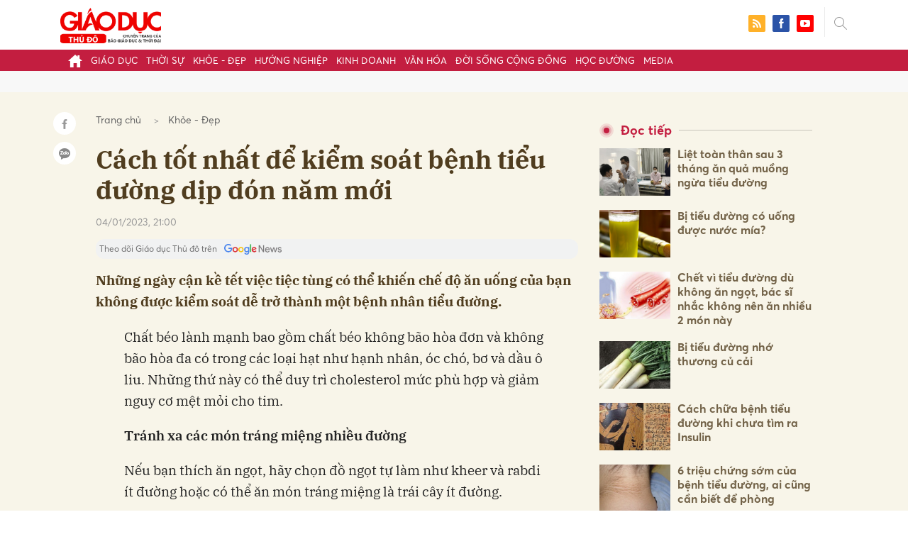

--- FILE ---
content_type: text/html; charset=utf-8
request_url: https://giaoducthudo.giaoducthoidai.vn/cach-tot-nhat-de-kiem-soat-benh-tieu-duong-dip-don-nam-moi-24946.html
body_size: 30353
content:
<!DOCTYPE html>
<html xmlns="https://www.w3.org/1999/xhtml" lang="vi">
<head>
    <meta name="MobileOptimized" content="device-width" />
    <meta content="width=device-width, initial-scale=1.0, maximum-scale=1.0, user-scalable=0" name="viewport" />
    <title>C&#225;ch tốt nhất để kiểm so&#225;t bệnh tiểu đường dịp đ&#243;n năm mới</title>
    <link rel="shortcut icon" href="https://gdtd.1cdn.vn/assets/images/favicon.png" />
    <meta http-equiv="Content-Type" content="text/html;charset=UTF-8">
    <meta name="author" content="">
    <meta http-equiv="X-UA-Compatible" content="IE=edge,chrome=1" />
    <meta name="HandheldFriendly" content="true" />
    <meta name="viewport" content="width=device-width, initial-scale=1,maximum-scale=1,user-scalable=no" />
        <meta name="robots" content="noodp,index,follow" />
    <meta name="keywords" content="C&#225;ch tốt nhất để kiểm so&#225;t bệnh tiểu đường dịp đ&#243;n năm mới, C&#225;ch tốt nhất, kiểm so&#225;t bệnh tiểu đường ,dịp đ&#243;n năm mới," />
    <meta name="description" content="Những ng&#224;y cận kề tết việc tiệc t&#249;ng c&#243; thể khiến chế độ ăn uống của bạn kh&#244;ng được kiểm so&#225;t dễ trở th&#224;nh một bệnh nh&#226;n tiểu đường." />
    <meta property="fb:pages" content="" />
        <link rel="canonical" href="https://giaoducthudo.giaoducthoidai.vn/cach-tot-nhat-de-kiem-soat-benh-tieu-duong-dip-don-nam-moi-24946.html" />
            <meta property="og:title" content="C&#225;ch tốt nhất để kiểm so&#225;t bệnh tiểu đường dịp đ&#243;n năm mới">
            <meta property="og:description" content="Những ng&#224;y cận kề tết việc tiệc t&#249;ng c&#243; thể khiến chế độ ăn uống của bạn kh&#244;ng được kiểm so&#225;t dễ trở th&#224;nh một bệnh nh&#226;n tiểu đường." />
            <meta property="og:image" content="https://gdtd.1cdn.vn/thumbs/600x315/2023/01/04/cdn.24h.com.vn-upload-1-2023-images-2023-01-03-_1672704095-nhung-cach-tot-nhat-de-kiem-soat-benh-tieu-duong-trong-dip-don-nam-moi1-8896.jpg" />
            <meta property="og:url" content="https://giaoducthudo.giaoducthoidai.vn/cach-tot-nhat-de-kiem-soat-benh-tieu-duong-dip-don-nam-moi-24946.html" />

        <meta property="dable:item_id" content="24946">
                    <meta property="dable:image" content="https://gdtd.1cdn.vn/thumbs/600x315/2023/01/04/cdn.24h.com.vn-upload-1-2023-images-2023-01-03-_1672704095-nhung-cach-tot-nhat-de-kiem-soat-benh-tieu-duong-trong-dip-don-nam-moi1-8896.jpg">
            <meta property="article:section" content="Khỏe - Đẹp">
            <meta property="article:published_time" content="1/4/2023 9:00:01 PM">

    <meta property="og:site_name" content="Giáo dục thủ đô" />
    <meta property="og:type" content="website" />
    <meta property="og:locale" itemprop="inLanguage" content="vi_VN" />
    <meta property="fb:admins" content="" />
    <meta property="fb:app_id" content="" />
    <meta property="datetimenow" content="1/15/2026 4:28:58 PM" />

        <link href="https://fonts.googleapis.com/css2?family=Amatic+SC:wght@400;700&family=Arima+Madurai:wght@400;700&family=Bangers&family=Barlow:ital,wght@0,400;0,700;1,400;1,700&family=Bitter:ital,wght@0,400;0,500;0,700;1,400;1,500;1,700&family=Bungee+Inline&family=Chakra+Petch:ital,wght@0,400;0,700;1,400;1,700&family=Comforter&family=Cormorant+Garamond:ital,wght@0,400;0,700;1,400;1,700&family=Cormorant+Infant:ital,wght@0,400;0,700;1,400;1,700&family=Dancing+Script:wght@400;700&family=EB+Garamond:ital,wght@0,400;0,700;1,400;1,700&family=Fuzzy+Bubbles:wght@400;700&family=Grandstander:ital,wght@0,400;0,700;1,400;1,700&family=Great+Vibes&family=IBM+Plex+Serif:ital,wght@0,400;0,700;1,400;1,700&family=Ingrid+Darling&family=Inter:wght@400;700&family=Itim&family=Kanit:ital,wght@0,400;0,700;1,400;1,700&family=Kodchasan:ital,wght@0,400;0,700;1,400;1,700&family=Lavishly+Yours&family=Lemonada:wght@400;700&family=Lobster&family=Lora:ital,wght@0,400;0,700;1,400;1,700&family=Mali:ital,wght@0,400;0,700;1,400;1,700&family=Meow+Script&family=Montserrat:ital,wght@0,400;0,700;1,400;1,700&family=Moo+Lah+Lah&family=Moon+Dance&family=Neonderthaw&family=Noto+Sans:ital,wght@0,400;0,700;1,400;1,700&family=Nunito:ital,wght@0,400;0,700;1,400;1,700&family=Ole&family=Open+Sans:ital,wght@0,400;0,700;1,400;1,700&family=Pacifico&family=Pangolin&family=Patrick+Hand&family=Paytone+One&family=Playfair+Display:ital,wght@0,400;0,700;1,400;1,700&family=Potta+One&family=Praise&family=Raleway:ital,wght@0,400;0,700;1,400;1,700&family=Roboto+Condensed:ital,wght@0,400;0,700;1,400;1,700&family=Roboto+Serif:ital,opsz,wght@0,8..144,400;0,8..144,700;1,8..144,400;1,8..144,700&family=Roboto:ital,wght@0,400;0,700;1,400;1,700&family=Saira+Stencil+One&family=Sansita+Swashed:wght@400;700&family=Send+Flowers&family=Signika:wght@400;700&family=Smooch+Sans:wght@400;700&family=Source+Sans+Pro:ital,wght@0,400;0,700;1,400;1,700&family=Splash&family=The+Nautigal:wght@400;700&family=Tinos:ital,wght@0,400;0,700;1,400;1,700&family=Tourney:ital,wght@0,400;0,700;1,400;1,700&family=Twinkle+Star&family=VT323&family=Vollkorn:ital,wght@0,400;0,700;1,400;1,700&family=Vujahday+Script&family=Work+Sans:ital,wght@0,400;0,700;1,400;1,700&family=Yeseva+One&display=swap" rel="stylesheet">
        <link rel="stylesheet" href="https://asset.1cdn.vn/onecms/all/editor/snippets-custom.bundle.min.css?t=20260115">
        <style type="text/css">
            .preview-mode {
                padding-top: 50px;
            }

                .preview-mode:before {
                    content: "Bạn đang xem phiên bản XEM THỬ của bài viết.";
                    position: fixed;
                    z-index: 9999;
                    top: 0;
                    left: 0;
                    right: 0;
                    background: rgba(255,255,255,0.95);
                    box-shadow: 0 0 3px 3px rgba(0,0,0,0.1);
                    display: block;
                    padding: 10px;
                    text-align: center;
                    color: #e30000;
                    font-size: 22px;
                    height: 50px;
                }

            @media(max-width:767px) {
                .preview-mode:before {
                    content: "Phiên bản XEM THỬ";
                }
            }
        </style>


    <link href="https://gdtd.1cdn.vn/assets/css/style.min.15052025.css" rel="stylesheet" />
    <link href="https://gdtd.1cdn.vn/assets/css/custom-giaoduc.23052025.css" rel="stylesheet" />
    <link href="https://gdtd.1cdn.vn/assets/css/custom.15052025.css" rel="stylesheet" />

    <script async src="https://www.googletagmanager.com/gtag/js?id=G-GV81TH1LET"></script>
    <script>
        window.dataLayer = window.dataLayer || [];
        function gtag() { dataLayer.push(arguments); }
        gtag('js', new Date());
        gtag('config', 'G-GV81TH1LET');
    </script>
    

    <style>
        /*Xóa khoảng trống ở header khi nó được chèn trong content vì web này đã có sẵn khoảng trống*/
        .entry .sc-longform-header-top-normal,
        .entry .sc-longform-header-top-normal-small,
        .entry .sc-longform-header-no-bg-img-normal,
        .entry .sc-longform-header-default-normal,
        .entry .sc-longform-header-top-normal .sc-longform-header-text,
        .entry .sc-longform-header-top-normal-small .sc-longform-header-text,
        .entry .sc-longform-header-no-bg-img-normal .sc-longform-header-text,
        .entry .sc-longform-header-default-normal .sc-longform-header-text {
            padding-top: 0 !important;
            padding-bottom: 5px !important;
            margin-bottom: 0 !important;
        }

        .entry:not(.longform) .sc-longform-header-top-normal .sc-longform-header-text .sc-longform-header-title,
        .entry:not(.longform) .sc-longform-header-top-normal-small .sc-longform-header-text .sc-longform-header-title,
        .entry:not(.longform) .sc-longform-header-no-bg-img-normal .sc-longform-header-text .sc-longform-header-title,
        .entry:not(.longform) .sc-longform-header-default-normal .sc-longform-header-text .sc-longform-header-title {
            padding-top: 0 !important;
            padding-bottom: 0 !important;
        }

        /*Chỉnh thông tin tác giả, ngày xuất bản*/
        .entry:not(.longform) .sc-longform-header-meta {
            font-family: "Averta","Roboto",Arial,sans-serif !important;
            font-size: 16px !important;
            margin-top: 15px !important;
            color: #999 !important;
        }

        .entry:not(.longform) .sc-longform-header-author {
            color: #999 !important;
            font-weight: normal !important;
            opacity: 1 !important;
        }

        .entry:not(.longform) .sc-longform-header-date {
            color: #999 !important;
            opacity: 1 !important;
        }

        .entry:not(.longform) .sc-text {
            font-size: 0;
        }

            .entry:not(.longform) .sc-text:after {
                font-size: 14px;
                display: inline;
                content: "|";
                color: #999 !important;
                opacity: 1 !important;
            }

        .after-longform {
            background: #fff;
            position: relative;
        }

            .after-longform > div {
                max-width: 600px;
                margin-left: auto;
                margin-right: auto;
            }

        @media (max-width: 767px) {
            .after-longform > div {
                margin-left: 15px;
                margin-right: 15px;
            }
        }

        @media (max-width: 991px) {
            .bg-detail {
            }

            .c-detail-head__row_breadcrumb {
                margin-bottom: 0;
            }

            .c-detail-head__row.is-bar.empty {
                min-height: 0;
                padding: 0;
                border: 0;
            }

            .c-detail-head, .c-news-detail .desc {
                max-width: 600px;
                margin-left: auto;
                margin-right: auto;
            }

                .c-detail-head .empty .c-share-scroll {
                    top: -34px !important;
                }
        }

        @media (max-width: 767px) {
            .breadcrumb .breadcrumb-item:not(:last-child) {
                display: none
            }

            .breadcrumb .breadcrumb-item:last-child {
                padding: 0
            }

                .breadcrumb .breadcrumb-item:last-child:before {
                    display: none
                }
        }

        .c-news-detail .desc {
            font-size: 19px;
            font-weight: 700;
            font-family: "IBM Plex Serif",Arial,Helvetica,sans-serif;
            color: #503d1f;
            line-height: 1.618;
        }

        .l-main-large-image {
            margin-left: auto !important;
            margin-right: auto !important;
            float: none;
            max-width: 600px !important;
        }

        @media (min-width: 1200px) {
            .l-main-large-image {
                width: 600px !important;
            }
        }

        .l-main-large-image .c-detail-head,
        .l-main-large-image .c-news-detail {
            padding-left: 0 !important;
            padding-right: 0 !important;
        }


        .l-main-large-image .c-share-scroll.has-fixed {
            position: relative;
        }
    </style>

        <style type="text/css">
            .sc-longform-header-author,
            .sc-longform-header-author + .sc-text {
                display: none !important;
            }
        </style>

    <style>
        blockquote:before {
            font-size: 54px !important;
            top: -17px !important;
            left: 0px !important;
        }
    </style>
    <script src="https://giaoducthudo.giaoducthoidai.vn/script/oneAds.js"></script>

</head>
<body class="">
    <div class="c-header-banner">
        <div class="h-show-mobile">
            <div class="c-banner-item is-custom-size">
                <div class="c-banner-item__inner">
                    <div class="c-banner-item__box">
                        <div class="oneads" id="zone-6">
                            <script type="text/javascript">try { if (typeof (mbtopbannerxuyentrang) != "undefined" && mbtopbannerxuyentrang !== null) { mbtopbannerxuyentrang.show(); } else { document.getElementById("zone-6").remove(); } } catch (e) { }</script>
                        </div>
                    </div>
                </div>
            </div>
        </div>
        <div class="c-banner h-show-pc">
            <div class="c-banner-item is-custom-size">
                <div class="c-banner-item__inner">
                    <div class="c-banner-item__box">
                        <div class="oneads" id="zone-5">
                            <script type="text/javascript">try { if (typeof (pctopbannerxuyentrang) != "undefined" && pctopbannerxuyentrang !== null) { pctopbannerxuyentrang.show(); } else { document.getElementById("zone-5").remove(); } } catch (e) { }</script>
                        </div>
                    </div>
                </div>
            </div>
        </div>
    </div>
    <div class="l-nav">
        <div class="c-header">
            <div class="container">
                <div class="c-header-inner onecms-logo">
                    <button type="button" class="c-menu-expand js-menu-expand"><span></span></button>
                    <button type="button" class="c-search-expand js-search-expand"><i class="icon20-search"></i></button>
                    <div class="c-logo">
                            <a title="Giáo dục thủ đô" href="/"><img src="https://gdtd.1cdn.vn/assets/images/logo_gdtd.png" alt="logo" /></a>
                    </div>
                    <div class="c-search-wrapper">
                        <div class="c-search">
                            <div class="c-search__inner">
                                <input type="text" id="txt-keyword" class="form-control" name="" placeholder="Nhập từ khóa cần tìm kiếm..." />
                                <button type="submit" class="c-search__btn btnSearch"><i class="icon20-search"></i></button>
                                <button type="button" class="c-search__close js-search-close"><i class="icon12-close"></i></button>
                            </div>
                        </div>
                    </div>
                    <div class="c-header-right">
                        
<div class="c-share">
    <a href="/rss"><i class="icon24-rss-square"></i></a>
    <a href="#"><i class="icon24-facebook-square"></i></a>
    <a href="#"><i class="icon24-youtube-square"></i></a>
</div>
                    </div>
                </div>
            </div>
        </div>
        <div class="c-menu-outer">
            <div class="container">
                <div class="c-menu static-page-content" data-api-url="/api/static-page-content" data-view="normal">
                    <ul>
    <li><a data-Fname="home" href="/"><i class="icon20-home"></i></a></li>

        <li><a href="https://giaoducthudo.giaoducthoidai.vn/giao-duc" data-Fname="Giao-duc">Gi&#225;o dục</a></li>
        <li><a href="https://giaoducthudo.giaoducthoidai.vn/thoi-su" data-Fname="Thoi-su">Thời sự</a></li>
        <li><a href="https://giaoducthudo.giaoducthoidai.vn/khoe-dep" data-Fname="Khoe-Dep">Khỏe - Đẹp</a></li>
        <li><a href="https://giaoducthudo.giaoducthoidai.vn/huong-nghiep" data-Fname="Huong-nghiep">Hướng nghiệp</a></li>
        <li><a href="https://giaoducthudo.giaoducthoidai.vn/kinh-doanh" data-Fname="Kinh-doanh">Kinh doanh</a></li>
        <li><a href="https://giaoducthudo.giaoducthoidai.vn/van-hoa" data-Fname="Van-hoa">Văn h&#243;a</a></li>
        <li><a href="https://giaoducthudo.giaoducthoidai.vn/doi-song-cong-dong" data-Fname="Doi-song-cong-dong">Đời sống cộng đồng</a></li>
        <li><a href="https://giaoducthudo.giaoducthoidai.vn/hoc-duong" data-Fname="Hoc-duong">Học đường</a></li>
        <li><a href="https://giaoducthudo.giaoducthoidai.vn/media" data-Fname="Media">Media</a></li>
</ul>
                    
                </div>
            </div>
        </div>
    </div>
    <div class="c-space"></div>
    <div class="c-main-banner bg-gray h-show-pc">
        <div class="container">
            <div class="c-banner">
                <div class="c-banner-item is-hidden-title">
                    <ins class="982a9496" data-key="2498e428ce61b44f5490c6b0b4c7a354"></ins>
                </div>
            </div>
        </div>
    </div>
    <div class="c-main-banner bg-gray h-show-mobile">
        <div class="container">
            <div class="c-banner">
                <div class="c-banner-item is-hidden-title">
                    <ins class="982a9496" data-key="dff1f50bb2d4ab2b16ee222d8dbd5551"></ins>
                </div>
            </div>
        </div>
    </div>
    


    <div class="bg-detail ">
        <div class="container">
            <div class="l-content clearfix">
                <div class="l-main  ">
                    <div class="c-detail-head">
                        <div class="c-detail-head__row">
                            <nav aria-label="breadcrumb">
                                <ol class="breadcrumb">
                                    <li class="breadcrumb-item"><a style="color: #666;margin-right:10px;" href="/">Trang chủ</a></li>
                                    <li class="breadcrumb-item "><a class="active" style="color: #666;margin-right:10px;" href="https://giaoducthudo.giaoducthoidai.vn/khoe-dep">Khỏe - Đẹp</a></li>
                                </ol>
                            </nav>
                        </div>
                            <div class="c-detail-head__row"><h1 class="c-detail-head__title">C&#225;ch tốt nhất để kiểm so&#225;t bệnh tiểu đường dịp đ&#243;n năm mới</h1></div>
                        <div class="c-detail-head__row is-bar ">
                                <span class="c-detail-head__time">04/01/2023, 21:00</span>
                            <div class="c-share-scroll js-share-scroll">
                                <ul class="clearfix">
                                    <li><a class="bg-facebook fb" href="https://www.facebook.com/sharer/sharer.php?u=https://giaoducthudo.giaoducthoidai.vn/cach-tot-nhat-de-kiem-soat-benh-tieu-duong-dip-don-nam-moi-24946.html&display=popup&ref=plugin"><i class="icon16-facebook-white"></i></a></li>
                                    <li class="zalo-share-button" data-href="https://giaoducthudo.giaoducthoidai.vn/cach-tot-nhat-de-kiem-soat-benh-tieu-duong-dip-don-nam-moi-24946.html" data-oaid="579745863508352884" data-layout="icon-text" data-color="blue" data-customize=true>
                                        <a class="bg-zalo" href="javascript:;" title="Chia sẻ Zalo"><span class="ti-zalo icon16-zalo-white"></span></a>
                                    </li>
                                </ul>
                            </div>
                        </div>
                        <a class="ggnewsfollow" target="_blank" rel="nofollow" href="https://news.google.com/publications/CAAqBwgKMPb1vQswg5HVAw?hl=vi&gl=VN&ceid=VN%3Avi" title="Theo dõi Giáo dục Thủ đô trên Google News">
                            <span class="text">Theo dõi Giáo dục Thủ đô trên </span><img class="logoggnews" src="https://gdtd.1cdn.vn/assets/images/ggnewslogo.png" height="15px">
                        </a>
                    </div>
                    <div class="c-news-detail">
                        <div class="index__10">
                                <h2 class="desc">Những ng&#224;y cận kề tết việc tiệc t&#249;ng c&#243; thể khiến chế độ ăn uống của bạn kh&#244;ng được kiểm so&#225;t dễ trở th&#224;nh một bệnh nh&#226;n tiểu đường.</h2>
                                                            <div class="c-box h-show-pc">
                                    <div class="c-box__content">
                                        <div class="c-banner">
                                            <div class="c-banner-item">
                                                <ins class="982a9496" data-key="176b1ca07f131f9305875b7e101e8eba"></ins>
                                            </div>
                                        </div><!-- c-banner -->
                                    </div><!-- c-box__content -->
                                </div><!-- c-box -->
                                <div class="c-box h-show-mobile">
                                    <div class="c-box__content">
                                        <div class="c-banner">
                                            <div class="c-banner-item">
                                                <ins class="982a9496" data-key="978bd9fb6d0341b0c069296e74df0138"></ins>
                                            </div>
                                        </div><!-- c-banner -->
                                    </div><!-- c-box__content -->
                                </div><!-- c-box -->
                            <div class="entry entry-no-padding ">
                                
                                    <div class="c-box h-show-pc">
                                        <div class="c-box__content">
                                            <div class="c-banner">
                                                <div class="c-banner-item">
                                                    <ins class="982a9496" data-key="d22a75f372610935c7767df865715159"></ins>
                                                </div>
                                            </div><!-- c-banner -->
                                        </div><!-- c-box__content -->
                                    </div><!-- c-box -->
                                    <div class="c-box h-show-mobile">
                                        <div class="c-box__content">
                                            <div class="c-banner">
                                                <div class="c-banner-item">
                                                    <ins class="982a9496" data-key="9c836d7f93f055a1292c407a8f2ea9af"></ins>
                                                </div>
                                            </div><!-- c-banner -->
                                        </div><!-- c-box__content -->
                                    </div><!-- c-box -->
                                    <div class="c-box">
                                        <div class="c-box__content">
                                            <div class="c-banner">
                                                <div class="c-banner-item">
                                                    <!-- place in the body --> <div data-type="_mgwidget" data-widget-id="1600085"></div>
                                                    <script>(function (w, q) { w[q] = w[q] || []; w[q].push(["_mgc.load"]) })(window, "_mgq");</script>

                                                </div>
                                            </div><!-- c-banner -->
                                        </div><!-- c-box__content -->
                                    </div><!-- c-box -->
                                <p>Chất béo lành mạnh bao gồm chất béo không bão hòa đơn và không bão hòa đa có trong các loại hạt như hạnh nhân, óc chó, bơ và dầu ô liu. Những thứ này có thể duy trì cholesterol mức phù hợp và giảm nguy cơ mệt mỏi cho tim.</p>
<p><strong>Tránh xa các món tráng miệng nhiều đường</strong></p>
<p>Nếu bạn thích ăn ngọt, hãy chọn đồ ngọt tự làm như kheer và rabdi ít đường hoặc có thể ăn món tráng miệng là trái cây ít đường.</p>
<figure><img alt="Những cách tốt nhất để kiểm soát bệnh tiểu đường trong dịp đón mừng năm mới - 3" src="https://cdn.24h.com.vn/upload/1-2023/images/2023-01-03//1672704095-nhung-cach-tot-nhat-de-kiem-soat-benh-tieu-duong-trong-dip-don-nam-moi-409-width850height660.jpg" data-src="https://cdn.24h.com.vn/upload/1-2023/images/2023-01-03//1672704095-nhung-cach-tot-nhat-de-kiem-soat-benh-tieu-duong-trong-dip-don-nam-moi-409-width850height660.jpg" data-width="740" data-height="574"></figure>
<p class="img_chu_thich_0407">Ăn trái cây tráng miệng là tốt nhất cho người bị tiểu đường trong dịp tiệc tùng. Ảnh: PHƯƠNG LÊ.</p>
<p><strong>Tập thể dục trước khi dự tiệc</strong></p>
<p>Thậm chí, trước khi đến bữa tiệc, bạn có thể tập thể để lượng đường của bạn được kiểm soát tốt hơn.</p>
<p>Bất kỳ hoạt động thể chất nào – từ đi bộ nhanh đến chạy bộ hoặc thậm chí là luyện tập yoga sẽ giúp bạn kiểm soát tốt lượng đường của mình.</p>
<p><strong>Thường xuyên theo dõi lượng đường</strong></p>
<p>Bạn nên thường xuyên kiểm tra lượng đường trong máu, để tránh tình trạng tăng đột biến và gây cảm giác khó chịu.</p>
<p>Thậm chí, bạn có thể tải ứng dụng bệnh tiểu đường để nó nhắc nhở bạn về việc kiểm tra lượng đường trong máu một cách đều đặn.</p>
<p><strong>Uống thuốc đúng thời gian</strong></p>
<p>Bạn nên nhớ thời gian uống thuốc, liều thuốc và insulin. Thậm chí, bạn tự cài đặt nhắc nhở trên điện thoại hoặc nhờ những người thân của mình nhắc nhở.</p>
<p>Nếu bạn thay đổi liều lượng thuốc thì cần tham khảo tư vấn của bác sĩ, chuyên gia bệnh tiểu đường.</p>
<p>Trên đây là một số cách để kiểm soát lượng đường đối với những người bị bệnh tiểu đường mà vẫn phải tham gia dự tiệc trong dịp đón mừng năm mới.</p>
                            </div>
                                <div class="c-box">
                                    <div class="c-box__content">
                                        <div class="c-banner">
                                            <div class="c-banner-item">
                                                <!-- place in the body --> <div data-type="_mgwidget" data-widget-id="1600074"></div>
                                                <script>(function (w, q) { w[q] = w[q] || []; w[q].push(["_mgc.load"]) })(window, "_mgq");</script>
                                            </div>
                                        </div><!-- c-banner -->
                                    </div><!-- c-box__content -->
                                </div><!-- c-box -->
                                <div class="c-box h-show-pc">
                                    <div class="c-box__content">
                                        <div class="c-banner">
                                            <div class="c-banner-item is-hidden-title">
                                                <div id="dablewidget_jobw1K47" data-widget_id="jobw1K47">
                                                    <script>
                                                        (function (d, a, b, l, e, _) {

                                                            if (d[b] && d[b].q) return; d[b] = function () { (d[b].q = d[b].q || []).push(arguments) }; e = a.createElement(l);

                                                            e.async = 1; e.charset = 'utf-8'; e.src = '//static.dable.io/dist/plugin.min.js';

                                                            _ = a.getElementsByTagName(l)[0]; _.parentNode.insertBefore(e, _);

                                                        })(window, document, 'dable', 'script');

                                                        dable('setService', 'giaoducthudo.giaoducthoidai.vn');

                                                        dable('sendLogOnce');

                                                        dable('renderWidget', 'dablewidget_jobw1K47');</script>
                                                </div>
                                            </div>
                                        </div><!-- c-banner -->
                                    </div><!-- c-box__content -->
                                </div><!-- c-box -->
                        </div><!-- b-maincontent -->
                            <div class="c-author-page">
                                <div class="c-author-page__right">
                                    <span class="btn btn-light is-circle" style="padding:8px;">Theo <span>PHƯƠNG L&#202; ( Timesnownews) (Ph&#225;p luật TPHCM)</span><i class="icon-right icon16-redirect-gray"></i></span>
                                    <div class="c-author-page__pc-pop">
                                        <label>Link bài gốc<span class="js-page-copy"><i class="far fa-clipboard"></i>Copy Link</span></label>
                                        <span id="url-copy">https://plo.vn/nhung-cach-tot-nhat-de-kiem-soat-benh-tieu-duong-trong-dip-don-mung-nam-moi-post714635.html</span>
                                    </div>
                                </div>
                                <span class="c-author-page__copy js-page-copy"><i class="far fa-clipboard"></i>Copy Link</span>
                                <div class="c-author-page__mobile-pop">
                                    <label>Link đã được copy</label>
                                    <span>https://plo.vn/nhung-cach-tot-nhat-de-kiem-soat-benh-tieu-duong-trong-dip-don-mung-nam-moi-post714635.html</span>
                                </div>
                            </div>
                                                    <div class="c-box h-show-pc">
                                <div class="c-box__content">
                                    <div class="c-banner">
                                        <div class="c-banner-item">
                                            <ins class="982a9496" data-key="4910c65225954cb6871561a2dd42dd39"></ins>
                                        </div>
                                    </div><!-- c-banner -->
                                </div><!-- c-box__content -->
                            </div><!-- c-box -->
                            <div class="c-box h-show-mobile">
                                <div class="c-box__content">
                                    <div class="c-banner">
                                        <div class="c-banner-item">
                                            <ins class="982a9496" data-key="8c850fe380b06854a0b61de8318cafea"></ins>
                                        </div>
                                        <div class="c-banner-item" style="margin-top:10px">
                                            <ins class="982a9496" data-key="142a65e519a3e853ca0083a76e0c6f1b"></ins>
                                        </div>
                                    </div><!-- c-banner -->
                                </div><!-- c-box__content -->
                            </div><!-- c-box -->
                        <div class="c-share-detail">
                            <ul class="clearfix">
                                <li><a class="btn-facebook fb" href="https://www.facebook.com/sharer/sharer.php?u=https://giaoducthudo.giaoducthoidai.vn/cach-tot-nhat-de-kiem-soat-benh-tieu-duong-dip-don-nam-moi-24946.html&display=popup&ref=plugin"><i class="icon16-facebook-white"></i>Chia sẻ Facebook</a></li>
                                <li class="zalo-share-button" data-href="https://giaoducthudo.giaoducthoidai.vn/cach-tot-nhat-de-kiem-soat-benh-tieu-duong-dip-don-nam-moi-24946.html" data-oaid="579745863508352884" data-layout="icon-text" data-color="blue" data-customize=true>
                                    <a class="btn-zalo" href="javascript:;"><i class="icon16-zalo-white"></i>Chia sẻ Zalo</a>
                                </li>

                            </ul>
                            <div style="margin-left:-11px;" class="fb-like" data-href="https://giaoducthudo.giaoducthoidai.vn/cach-tot-nhat-de-kiem-soat-benh-tieu-duong-dip-don-nam-moi-24946.html" data-width="" data-layout="button_count" data-action="like" data-size="large" data-share="false"></div>
                        </div><!-- c-share-detail -->

                        <div class="c-box">
                            <div class="c-box__title"><div class="c-box__title__name">Bài liên quan</div></div>
                            <div class="c-box__content">
                                <div class="c-template-list">
                                            <div class="b-grid">
                                                <div class="b-grid__img"><a href="https://giaoducthudo.giaoducthoidai.vn/tieu-duong-do-uong-6-lit-coca-moi-ngay-5109.html"><img src="https://gdtd.1cdn.vn/thumbs/540x360/2022/02/18/tieu-duong(1).jpg" alt="Tiểu đường do uống 6 l&#237;t coca mỗi ng&#224;y" title="Tiểu đường do uống 6 l&#237;t coca mỗi ng&#224;y" /></a></div>
                                                <div class="b-grid__content">
                                                    <div class="b-grid__row"><h3 class="b-grid__title"><a href="https://giaoducthudo.giaoducthoidai.vn/tieu-duong-do-uong-6-lit-coca-moi-ngay-5109.html">Tiểu đường do uống 6 l&#237;t coca mỗi ng&#224;y</a></h3></div>
                                                    <div class="b-grid__row b-grid__desc">
                                                        (GDTĐ) - Sau Tết, bệnh nh&#226;n thường xuy&#234;n than mệt, kh&#225;t nước, tiểu nhiều, sụt 10 kg trong 3 ng&#224;y. Bệnh nh&#226;n tiếp tục uống nước ngọt kh&#244;ng kiểm so&#225;t mỗi khi mệt.
                                                    </div>
                                                </div>
                                            </div><!-- b-grid -->
                                </div><!-- c-template-list -->
                            </div><!-- c-box__content -->
                        </div><!-- c-box -->
                            <div class="c-box h-show-pc">
                                <div class="c-box__content">
                                    <div class="c-banner">
                                        <div class="c-banner-item">
                                            <ins class="982a9496" data-key="51bb8ce38db6d1dd66fb5edf7f1ed7bf"></ins>
                                        </div>
                                    </div><!-- c-banner -->
                                </div><!-- c-box__content -->
                            </div><!-- c-box -->
                            <div class="c-box h-show-mobile">
                                <div class="c-box__content">
                                    <div class="c-banner">
                                        <div class="c-banner-item">
                                            <ins class="982a9496" data-key="da3f7874eed0f188e668096021f9a188"></ins>
                                        </div>
                                    </div><!-- c-banner -->
                                </div><!-- c-box__content -->
                            </div><!-- c-box -->
                        <div class="c-box">
                            <div class="c-box__content">
                                <div class="c-tags">
                                    <ul>
                                    </ul>
                                </div><!-- c-tags -->
                            </div><!-- c-box__content -->
                        </div><!-- c-boxt -->
                            <div class="c-box h-show-mobile">
                                <div class="c-box__title"><div class="c-box__title__name">Đọc tiếp</div></div>
                                <div class="c-box__content">
                                    <div class="c-news-topmore">
                                            <div class="b-grid">
                                                <div class="b-grid__img"><a href="https://giaoducthudo.giaoducthoidai.vn/liet-toan-than-sau-3-thang-an-qua-muong-ngua-tieu-duong-9550.html"><img src="https://gdtd.1cdn.vn/thumbs/540x360/2022/05/20/qua-muong1.jpg" alt="Liệt to&#224;n th&#226;n sau 3 th&#225;ng ăn quả muồng ngừa tiểu đường" title="Liệt to&#224;n th&#226;n sau 3 th&#225;ng ăn quả muồng ngừa tiểu đường" /></a></div>
                                                <div class="b-grid__content">
                                                    <div class="b-grid__row">
                                                        <h4 class="b-grid__title"><a href="https://giaoducthudo.giaoducthoidai.vn/liet-toan-than-sau-3-thang-an-qua-muong-ngua-tieu-duong-9550.html">Liệt to&#224;n th&#226;n sau 3 th&#225;ng ăn quả muồng ngừa tiểu đường</a></h4>
                                                    </div>
                                                </div>
                                            </div>
                                            <div class="b-grid">
                                                <div class="b-grid__img"><a href="https://giaoducthudo.giaoducthoidai.vn/bi-tieu-duong-co-uong-duoc-nuoc-mia-10873.html"><img src="https://gdtd.1cdn.vn/thumbs/540x360/2022/06/15/media.baoquangninh.com.vn-upload-image-202206-thumbnail-_1979887_ed8b35d4956c4fc218347d2ec1685583.png" alt="Bị tiểu đường c&#243; uống được nước m&#237;a?" title="Bị tiểu đường c&#243; uống được nước m&#237;a?" /></a></div>
                                                <div class="b-grid__content">
                                                    <div class="b-grid__row">
                                                        <h4 class="b-grid__title"><a href="https://giaoducthudo.giaoducthoidai.vn/bi-tieu-duong-co-uong-duoc-nuoc-mia-10873.html">Bị tiểu đường c&#243; uống được nước m&#237;a?</a></h4>
                                                    </div>
                                                </div>
                                            </div>
                                            <div class="b-grid">
                                                <div class="b-grid__img"><a href="https://giaoducthudo.giaoducthoidai.vn/chet-vi-tieu-duong-du-khong-an-ngot-bac-si-nhac-khong-nen-an-nhieu-2-mon-nay-18457.html"><img src="https://gdtd.1cdn.vn/thumbs/540x360/2022/11/11/cdn.24h.com.vn-upload-4-2022-images-2022-11-10-_1668068564-926-thumbnail-width740height555-auto-crop.jpg" alt="Chết v&#236; tiểu đường d&#249; kh&#244;ng ăn ngọt, b&#225;c sĩ nhắc kh&#244;ng n&#234;n ăn nhiều 2 m&#243;n n&#224;y" title="Chết v&#236; tiểu đường d&#249; kh&#244;ng ăn ngọt, b&#225;c sĩ nhắc kh&#244;ng n&#234;n ăn nhiều 2 m&#243;n n&#224;y" /></a></div>
                                                <div class="b-grid__content">
                                                    <div class="b-grid__row">
                                                        <h4 class="b-grid__title"><a href="https://giaoducthudo.giaoducthoidai.vn/chet-vi-tieu-duong-du-khong-an-ngot-bac-si-nhac-khong-nen-an-nhieu-2-mon-nay-18457.html">Chết v&#236; tiểu đường d&#249; kh&#244;ng ăn ngọt, b&#225;c sĩ nhắc kh&#244;ng n&#234;n ăn nhiều 2 m&#243;n n&#224;y</a></h4>
                                                    </div>
                                                </div>
                                            </div>
                                            <div class="b-grid">
                                                <div class="b-grid__img"><a href="https://giaoducthudo.giaoducthoidai.vn/bi-tieu-duong-nho-thuong-cu-cai-18646.html"><img src="https://gdtd.1cdn.vn/thumbs/540x360/2022/11/13/cdn.24h.com.vn-upload-4-2022-images-2022-11-07-_1667784954-c0581958cfd7fb52055aa9d8dd346207.jpg" alt="Bị tiểu đường nhớ thương củ cải" title="Bị tiểu đường nhớ thương củ cải" /></a></div>
                                                <div class="b-grid__content">
                                                    <div class="b-grid__row">
                                                        <h4 class="b-grid__title"><a href="https://giaoducthudo.giaoducthoidai.vn/bi-tieu-duong-nho-thuong-cu-cai-18646.html">Bị tiểu đường nhớ thương củ cải</a></h4>
                                                    </div>
                                                </div>
                                            </div>
                                            <div class="b-grid">
                                                <div class="b-grid__img"><a href="https://giaoducthudo.giaoducthoidai.vn/cach-chua-benh-tieu-duong-khi-chua-tim-ra-insulin-19523.html"><img src="https://gdtd.1cdn.vn/thumbs/540x360/2022/11/20/cdn.24h.com.vn-upload-4-2022-images-2022-11-18-_1668751345-aef27a84ae040284e174c6d425902f82.jpg" alt="C&#225;ch chữa bệnh tiểu đường khi chưa t&#236;m ra Insulin" title="C&#225;ch chữa bệnh tiểu đường khi chưa t&#236;m ra Insulin" /></a></div>
                                                <div class="b-grid__content">
                                                    <div class="b-grid__row">
                                                        <h4 class="b-grid__title"><a href="https://giaoducthudo.giaoducthoidai.vn/cach-chua-benh-tieu-duong-khi-chua-tim-ra-insulin-19523.html">C&#225;ch chữa bệnh tiểu đường khi chưa t&#236;m ra Insulin</a></h4>
                                                    </div>
                                                </div>
                                            </div>
                                            <div class="b-grid">
                                                <div class="b-grid__img"><a href="https://giaoducthudo.giaoducthoidai.vn/6-trieu-chung-som-cua-benh-tieu-duong-ai-cung-can-biet-de-phong-20274.html"><img src="https://gdtd.1cdn.vn/thumbs/540x360/2022/11/25/icdn.24h.com.vn-upload-4-2022-images-2022-11-25-_1669347058-tieu-duong5-16691937421621404427265-0-0-363-581-crop-16691937661431661754746.png" alt="6 triệu chứng sớm của bệnh tiểu đường, ai cũng cần biết để ph&#242;ng" title="6 triệu chứng sớm của bệnh tiểu đường, ai cũng cần biết để ph&#242;ng" /></a></div>
                                                <div class="b-grid__content">
                                                    <div class="b-grid__row">
                                                        <h4 class="b-grid__title"><a href="https://giaoducthudo.giaoducthoidai.vn/6-trieu-chung-som-cua-benh-tieu-duong-ai-cung-can-biet-de-phong-20274.html">6 triệu chứng sớm của bệnh tiểu đường, ai cũng cần biết để ph&#242;ng</a></h4>
                                                    </div>
                                                </div>
                                            </div>
                                            <div class="b-grid">
                                                <div class="b-grid__img"><a href="https://giaoducthudo.giaoducthoidai.vn/6-hieu-lam-trong-cach-an-cua-nguoi-mac-tieu-duong-21940.html"><img src="https://gdtd.1cdn.vn/thumbs/540x360/2022/12/08/icdn.24h.com.vn-upload-4-2022-images-2022-12-08-_1670462070-an-uong-khong-lanh-manh-1-1670433060725-1670433061672953978565-0-9-492-796-crop-16704331122871023892956.jpg" alt="6 hiểu lầm trong c&#225;ch ăn của người mắc tiểu đường" title="6 hiểu lầm trong c&#225;ch ăn của người mắc tiểu đường" /></a></div>
                                                <div class="b-grid__content">
                                                    <div class="b-grid__row">
                                                        <h4 class="b-grid__title"><a href="https://giaoducthudo.giaoducthoidai.vn/6-hieu-lam-trong-cach-an-cua-nguoi-mac-tieu-duong-21940.html">6 hiểu lầm trong c&#225;ch ăn của người mắc tiểu đường</a></h4>
                                                    </div>
                                                </div>
                                            </div>
                                            <div class="b-grid">
                                                <div class="b-grid__img"><a href="https://giaoducthudo.giaoducthoidai.vn/nha-khoa-hoc-dat-giai-nobel-vi-tim-ra-insulin-cuu-nguoi-tieu-duong-23815.html"><img src="https://gdtd.1cdn.vn/thumbs/540x360/2022/12/24/icdn.24h.com.vn-upload-4-2022-images-2022-10-25-_1666685235-543-thumbnail-width740height555-auto-crop.jpg" alt="Nh&#224; khoa học đạt giải Nobel v&#236; t&#236;m ra insulin cứu người tiểu đường" title="Nh&#224; khoa học đạt giải Nobel v&#236; t&#236;m ra insulin cứu người tiểu đường" /></a></div>
                                                <div class="b-grid__content">
                                                    <div class="b-grid__row">
                                                        <h4 class="b-grid__title"><a href="https://giaoducthudo.giaoducthoidai.vn/nha-khoa-hoc-dat-giai-nobel-vi-tim-ra-insulin-cuu-nguoi-tieu-duong-23815.html">Nh&#224; khoa học đạt giải Nobel v&#236; t&#236;m ra insulin cứu người tiểu đường</a></h4>
                                                    </div>
                                                </div>
                                            </div>
                                            <div class="b-grid">
                                                <div class="b-grid__img"><a href="https://giaoducthudo.giaoducthoidai.vn/2-mon-an-huy-hoai-tuyen-tuy-cua-nguoi-benh-tieu-duong-23885.html"><img src="https://gdtd.1cdn.vn/thumbs/540x360/2022/12/25/icdn.24h.com.vn-upload-4-2022-images-2022-11-10-_1668070424-506-thumbnail-width740height555-auto-crop.jpg" alt="2 m&#243;n ăn hủy hoại tuyến tụy của người bệnh tiểu đường" title="2 m&#243;n ăn hủy hoại tuyến tụy của người bệnh tiểu đường" /></a></div>
                                                <div class="b-grid__content">
                                                    <div class="b-grid__row">
                                                        <h4 class="b-grid__title"><a href="https://giaoducthudo.giaoducthoidai.vn/2-mon-an-huy-hoai-tuyen-tuy-cua-nguoi-benh-tieu-duong-23885.html">2 m&#243;n ăn hủy hoại tuyến tụy của người bệnh tiểu đường</a></h4>
                                                    </div>
                                                </div>
                                            </div>
                                            <div class="b-grid">
                                                <div class="b-grid__img"><a href="https://giaoducthudo.giaoducthoidai.vn/cach-tot-nhat-de-kiem-soat-benh-tieu-duong-dip-don-nam-moi-24946.html"><img src="https://gdtd.1cdn.vn/thumbs/540x360/2023/01/04/cdn.24h.com.vn-upload-1-2023-images-2023-01-03-_1672704095-nhung-cach-tot-nhat-de-kiem-soat-benh-tieu-duong-trong-dip-don-nam-moi1-8896.jpg" alt="C&#225;ch tốt nhất để kiểm so&#225;t bệnh tiểu đường dịp đ&#243;n năm mới" title="C&#225;ch tốt nhất để kiểm so&#225;t bệnh tiểu đường dịp đ&#243;n năm mới" /></a></div>
                                                <div class="b-grid__content">
                                                    <div class="b-grid__row">
                                                        <h4 class="b-grid__title"><a href="https://giaoducthudo.giaoducthoidai.vn/cach-tot-nhat-de-kiem-soat-benh-tieu-duong-dip-don-nam-moi-24946.html">C&#225;ch tốt nhất để kiểm so&#225;t bệnh tiểu đường dịp đ&#243;n năm mới</a></h4>
                                                    </div>
                                                </div>
                                            </div>
                                    </div><!-- c-news-topmore -->
                                </div><!-- c-box__content -->
                            </div><!-- c-box -->
                                                                            <div class="c-comments">
                                <div class="c-comment-input commentForms">
                                    <div class="form-group">
                                        <textarea class="form-control txt-content" name="" placeholder="Vui lòng nhập tiếng việt có dấu"></textarea>
                                        <label class="control-label help-block"><em></em></label> <br />
                                    </div>
                                    <button parentid="0" class="btn btn-primary is-circle btnSend">Gửi bình luận</button>
                                    <div class="message hidden" style="font-size: 18px;padding: 20px 0;">
                                        <p class="small">
                                            Bình luận của bạn đã được gửi và sẽ hiển thị sau khi được duyệt bởi ban biên tập.
                                            <br>
                                            Ban biên tập giữ quyền biên tập nội dung bình luận để phù hợp với qui định nội dung của Báo.
                                        </p>
                                    </div>
                                </div>
                                <div class="c-comment-bar">
                                    <div class="c-comment-bar__count">(0) Bình luận</div>
                                    <div class="c-comment-bar__sort">
                                        <label>Xếp theo:</label>
                                        <ul>
                                            <li class="comment-sort-by-newest"><a href="javascript:;">Thời gian</a></li>
                                            <li class="active comment-sort-by-like"><a href="javascript:;">Số người thích</a></li>
                                        </ul>
                                    </div>
                                </div>
                                <div class="c-comment-list contentCC">

                                </div><!-- c-comment-list -->
                            </div>
                            <style>
                                .hidden {
                                    display: none;
                                }
                            </style>
                    </div><!-- c-news-detail -->
                </div><!-- l-main -->
                    <div class="l-sidebar">
                        <div class="c-box h-show-pc">
                            <div class="c-box__content">
                                <div class="c-banner">
                                    <div class="c-banner-item is-300x250 is-hidden-title">
                                        <ins class="982a9496" data-key="83ba693ffb91b8a1594fcd9ba827604c"></ins>
                                    </div>
                                </div><!-- c-banner -->
                            </div><!-- c-box__content -->
                        </div><!-- c-box -->
                        <div class="c-box h-show-pc js-sticky-scroll">
                                <div class="c-box__title"><div class="c-box__title__name">Đọc tiếp</div></div>
                            <div class="c-box__content">
                                <div class="c-news-topmore">
                                        <div class="b-grid">
                                            <div class="b-grid__img"><a href="https://giaoducthudo.giaoducthoidai.vn/liet-toan-than-sau-3-thang-an-qua-muong-ngua-tieu-duong-9550.html"><img src="https://gdtd.1cdn.vn/thumbs/540x360/2022/05/20/qua-muong1.jpg" alt="Liệt to&#224;n th&#226;n sau 3 th&#225;ng ăn quả muồng ngừa tiểu đường" title="Liệt to&#224;n th&#226;n sau 3 th&#225;ng ăn quả muồng ngừa tiểu đường" /></a></div>
                                            <div class="b-grid__content">
                                                <div class="b-grid__row">
                                                    <h4 class="b-grid__title"><a href="https://giaoducthudo.giaoducthoidai.vn/liet-toan-than-sau-3-thang-an-qua-muong-ngua-tieu-duong-9550.html">Liệt to&#224;n th&#226;n sau 3 th&#225;ng ăn quả muồng ngừa tiểu đường</a></h4>
                                                </div>
                                            </div>
                                        </div>
                                        <div class="b-grid">
                                            <div class="b-grid__img"><a href="https://giaoducthudo.giaoducthoidai.vn/bi-tieu-duong-co-uong-duoc-nuoc-mia-10873.html"><img src="https://gdtd.1cdn.vn/thumbs/540x360/2022/06/15/media.baoquangninh.com.vn-upload-image-202206-thumbnail-_1979887_ed8b35d4956c4fc218347d2ec1685583.png" alt="Bị tiểu đường c&#243; uống được nước m&#237;a?" title="Bị tiểu đường c&#243; uống được nước m&#237;a?" /></a></div>
                                            <div class="b-grid__content">
                                                <div class="b-grid__row">
                                                    <h4 class="b-grid__title"><a href="https://giaoducthudo.giaoducthoidai.vn/bi-tieu-duong-co-uong-duoc-nuoc-mia-10873.html">Bị tiểu đường c&#243; uống được nước m&#237;a?</a></h4>
                                                </div>
                                            </div>
                                        </div>
                                        <div class="b-grid">
                                            <div class="b-grid__img"><a href="https://giaoducthudo.giaoducthoidai.vn/chet-vi-tieu-duong-du-khong-an-ngot-bac-si-nhac-khong-nen-an-nhieu-2-mon-nay-18457.html"><img src="https://gdtd.1cdn.vn/thumbs/540x360/2022/11/11/cdn.24h.com.vn-upload-4-2022-images-2022-11-10-_1668068564-926-thumbnail-width740height555-auto-crop.jpg" alt="Chết v&#236; tiểu đường d&#249; kh&#244;ng ăn ngọt, b&#225;c sĩ nhắc kh&#244;ng n&#234;n ăn nhiều 2 m&#243;n n&#224;y" title="Chết v&#236; tiểu đường d&#249; kh&#244;ng ăn ngọt, b&#225;c sĩ nhắc kh&#244;ng n&#234;n ăn nhiều 2 m&#243;n n&#224;y" /></a></div>
                                            <div class="b-grid__content">
                                                <div class="b-grid__row">
                                                    <h4 class="b-grid__title"><a href="https://giaoducthudo.giaoducthoidai.vn/chet-vi-tieu-duong-du-khong-an-ngot-bac-si-nhac-khong-nen-an-nhieu-2-mon-nay-18457.html">Chết v&#236; tiểu đường d&#249; kh&#244;ng ăn ngọt, b&#225;c sĩ nhắc kh&#244;ng n&#234;n ăn nhiều 2 m&#243;n n&#224;y</a></h4>
                                                </div>
                                            </div>
                                        </div>
                                        <div class="b-grid">
                                            <div class="b-grid__img"><a href="https://giaoducthudo.giaoducthoidai.vn/bi-tieu-duong-nho-thuong-cu-cai-18646.html"><img src="https://gdtd.1cdn.vn/thumbs/540x360/2022/11/13/cdn.24h.com.vn-upload-4-2022-images-2022-11-07-_1667784954-c0581958cfd7fb52055aa9d8dd346207.jpg" alt="Bị tiểu đường nhớ thương củ cải" title="Bị tiểu đường nhớ thương củ cải" /></a></div>
                                            <div class="b-grid__content">
                                                <div class="b-grid__row">
                                                    <h4 class="b-grid__title"><a href="https://giaoducthudo.giaoducthoidai.vn/bi-tieu-duong-nho-thuong-cu-cai-18646.html">Bị tiểu đường nhớ thương củ cải</a></h4>
                                                </div>
                                            </div>
                                        </div>
                                        <div class="b-grid">
                                            <div class="b-grid__img"><a href="https://giaoducthudo.giaoducthoidai.vn/cach-chua-benh-tieu-duong-khi-chua-tim-ra-insulin-19523.html"><img src="https://gdtd.1cdn.vn/thumbs/540x360/2022/11/20/cdn.24h.com.vn-upload-4-2022-images-2022-11-18-_1668751345-aef27a84ae040284e174c6d425902f82.jpg" alt="C&#225;ch chữa bệnh tiểu đường khi chưa t&#236;m ra Insulin" title="C&#225;ch chữa bệnh tiểu đường khi chưa t&#236;m ra Insulin" /></a></div>
                                            <div class="b-grid__content">
                                                <div class="b-grid__row">
                                                    <h4 class="b-grid__title"><a href="https://giaoducthudo.giaoducthoidai.vn/cach-chua-benh-tieu-duong-khi-chua-tim-ra-insulin-19523.html">C&#225;ch chữa bệnh tiểu đường khi chưa t&#236;m ra Insulin</a></h4>
                                                </div>
                                            </div>
                                        </div>
                                        <div class="b-grid">
                                            <div class="b-grid__img"><a href="https://giaoducthudo.giaoducthoidai.vn/6-trieu-chung-som-cua-benh-tieu-duong-ai-cung-can-biet-de-phong-20274.html"><img src="https://gdtd.1cdn.vn/thumbs/540x360/2022/11/25/icdn.24h.com.vn-upload-4-2022-images-2022-11-25-_1669347058-tieu-duong5-16691937421621404427265-0-0-363-581-crop-16691937661431661754746.png" alt="6 triệu chứng sớm của bệnh tiểu đường, ai cũng cần biết để ph&#242;ng" title="6 triệu chứng sớm của bệnh tiểu đường, ai cũng cần biết để ph&#242;ng" /></a></div>
                                            <div class="b-grid__content">
                                                <div class="b-grid__row">
                                                    <h4 class="b-grid__title"><a href="https://giaoducthudo.giaoducthoidai.vn/6-trieu-chung-som-cua-benh-tieu-duong-ai-cung-can-biet-de-phong-20274.html">6 triệu chứng sớm của bệnh tiểu đường, ai cũng cần biết để ph&#242;ng</a></h4>
                                                </div>
                                            </div>
                                        </div>
                                        <div class="b-grid">
                                            <div class="b-grid__img"><a href="https://giaoducthudo.giaoducthoidai.vn/6-hieu-lam-trong-cach-an-cua-nguoi-mac-tieu-duong-21940.html"><img src="https://gdtd.1cdn.vn/thumbs/540x360/2022/12/08/icdn.24h.com.vn-upload-4-2022-images-2022-12-08-_1670462070-an-uong-khong-lanh-manh-1-1670433060725-1670433061672953978565-0-9-492-796-crop-16704331122871023892956.jpg" alt="6 hiểu lầm trong c&#225;ch ăn của người mắc tiểu đường" title="6 hiểu lầm trong c&#225;ch ăn của người mắc tiểu đường" /></a></div>
                                            <div class="b-grid__content">
                                                <div class="b-grid__row">
                                                    <h4 class="b-grid__title"><a href="https://giaoducthudo.giaoducthoidai.vn/6-hieu-lam-trong-cach-an-cua-nguoi-mac-tieu-duong-21940.html">6 hiểu lầm trong c&#225;ch ăn của người mắc tiểu đường</a></h4>
                                                </div>
                                            </div>
                                        </div>
                                        <div class="b-grid">
                                            <div class="b-grid__img"><a href="https://giaoducthudo.giaoducthoidai.vn/nha-khoa-hoc-dat-giai-nobel-vi-tim-ra-insulin-cuu-nguoi-tieu-duong-23815.html"><img src="https://gdtd.1cdn.vn/thumbs/540x360/2022/12/24/icdn.24h.com.vn-upload-4-2022-images-2022-10-25-_1666685235-543-thumbnail-width740height555-auto-crop.jpg" alt="Nh&#224; khoa học đạt giải Nobel v&#236; t&#236;m ra insulin cứu người tiểu đường" title="Nh&#224; khoa học đạt giải Nobel v&#236; t&#236;m ra insulin cứu người tiểu đường" /></a></div>
                                            <div class="b-grid__content">
                                                <div class="b-grid__row">
                                                    <h4 class="b-grid__title"><a href="https://giaoducthudo.giaoducthoidai.vn/nha-khoa-hoc-dat-giai-nobel-vi-tim-ra-insulin-cuu-nguoi-tieu-duong-23815.html">Nh&#224; khoa học đạt giải Nobel v&#236; t&#236;m ra insulin cứu người tiểu đường</a></h4>
                                                </div>
                                            </div>
                                        </div>
                                        <div class="b-grid">
                                            <div class="b-grid__img"><a href="https://giaoducthudo.giaoducthoidai.vn/2-mon-an-huy-hoai-tuyen-tuy-cua-nguoi-benh-tieu-duong-23885.html"><img src="https://gdtd.1cdn.vn/thumbs/540x360/2022/12/25/icdn.24h.com.vn-upload-4-2022-images-2022-11-10-_1668070424-506-thumbnail-width740height555-auto-crop.jpg" alt="2 m&#243;n ăn hủy hoại tuyến tụy của người bệnh tiểu đường" title="2 m&#243;n ăn hủy hoại tuyến tụy của người bệnh tiểu đường" /></a></div>
                                            <div class="b-grid__content">
                                                <div class="b-grid__row">
                                                    <h4 class="b-grid__title"><a href="https://giaoducthudo.giaoducthoidai.vn/2-mon-an-huy-hoai-tuyen-tuy-cua-nguoi-benh-tieu-duong-23885.html">2 m&#243;n ăn hủy hoại tuyến tụy của người bệnh tiểu đường</a></h4>
                                                </div>
                                            </div>
                                        </div>
                                        <div class="b-grid">
                                            <div class="b-grid__img"><a href="https://giaoducthudo.giaoducthoidai.vn/cach-tot-nhat-de-kiem-soat-benh-tieu-duong-dip-don-nam-moi-24946.html"><img src="https://gdtd.1cdn.vn/thumbs/540x360/2023/01/04/cdn.24h.com.vn-upload-1-2023-images-2023-01-03-_1672704095-nhung-cach-tot-nhat-de-kiem-soat-benh-tieu-duong-trong-dip-don-nam-moi1-8896.jpg" alt="C&#225;ch tốt nhất để kiểm so&#225;t bệnh tiểu đường dịp đ&#243;n năm mới" title="C&#225;ch tốt nhất để kiểm so&#225;t bệnh tiểu đường dịp đ&#243;n năm mới" /></a></div>
                                            <div class="b-grid__content">
                                                <div class="b-grid__row">
                                                    <h4 class="b-grid__title"><a href="https://giaoducthudo.giaoducthoidai.vn/cach-tot-nhat-de-kiem-soat-benh-tieu-duong-dip-don-nam-moi-24946.html">C&#225;ch tốt nhất để kiểm so&#225;t bệnh tiểu đường dịp đ&#243;n năm mới</a></h4>
                                                </div>
                                            </div>
                                        </div>
                                </div><!-- c-news-more -->
                            </div><!-- c-box__content -->
                            <div class="c-box h-show-pc" style="margin-top:15px">
                                <div class="c-box__content">
                                    <div class="c-banner">
                                        <div class="c-banner-item is-300x250 is-hidden-title">
                                            <ins class="982a9496" data-key="02bd85d2861d2717a094a9797ae2af2e"></ins>
                                        </div>
                                    </div><!-- c-banner -->
                                </div><!-- c-box__content -->
                            </div><!-- c-box -->
                        </div><!-- c-box -->
                    </div><!-- l-sidebar -->
            </div><!-- l-content -->
        </div><!-- container -->
    </div><!-- bg-detail -->
<div class="c-news-readmore">
    <div class="container">
        <div class="c-box">
            <div class="c-box__title"><div class="c-box__title__name"><a style="text-decoration: none; color: #c31e40;" href="https://giaoducthudo.giaoducthoidai.vn/khoe-dep">Đọc thêm Khỏe - Đẹp</a></div></div>
            <div class="c-box__content">
                <div class="c-template-grid is-col-3 is-line">
                    <ul class="clearfix">
                            <li>
                                <div class="b-grid">
                                    <div class="b-grid__img"><a href="https://giaoducthudo.giaoducthoidai.vn/loi-ich-khi-uong-nuoc-chanh-mat-ong-200452.html"><img src="https://gdtd.1cdn.vn/thumbs/540x360/2026/01/15/i1-suckhoe.vnecdn.net-2026-01-13-_matongnuocchanh-1768281487-176-1771-9080-1768281514.png" alt="Lợi &#237;ch khi uống nước chanh mật ong" title="Lợi &#237;ch khi uống nước chanh mật ong" /></a></div>
                                    <div class="b-grid__content">
                                        <div class="b-grid__row"><h2 class="b-grid__title"><a href="https://giaoducthudo.giaoducthoidai.vn/loi-ich-khi-uong-nuoc-chanh-mat-ong-200452.html">Lợi &#237;ch khi uống nước chanh mật ong</a></h2></div>
                                    </div>
                                </div>
                            </li>
                            <li>
                                <div class="b-grid">
                                    <div class="b-grid__img"><a href="https://giaoducthudo.giaoducthoidai.vn/ngu-duoi-7-tieng-sat-thu-tham-lang-chi-sau-thuoc-la-200437.html"><img src="https://gdtd.1cdn.vn/thumbs/540x360/2026/01/15/i1-suckhoe.vnecdn.net-2026-01-14-_screenshot-2026-01-14-at-11-22-7136-2726-1768372635.png" alt="Ngủ dưới 7 tiếng - s&#225;t thủ thầm lặng chỉ sau thuốc l&#225;" title="Ngủ dưới 7 tiếng - s&#225;t thủ thầm lặng chỉ sau thuốc l&#225;" /></a></div>
                                    <div class="b-grid__content">
                                        <div class="b-grid__row"><h2 class="b-grid__title"><a href="https://giaoducthudo.giaoducthoidai.vn/ngu-duoi-7-tieng-sat-thu-tham-lang-chi-sau-thuoc-la-200437.html">Ngủ dưới 7 tiếng - s&#225;t thủ thầm lặng chỉ sau thuốc l&#225;</a></h2></div>
                                    </div>
                                </div>
                            </li>
                            <li>
                                <div class="b-grid">
                                    <div class="b-grid__img"><a href="https://giaoducthudo.giaoducthoidai.vn/3-thoi-quen-nen-duy-tri-sau-an-de-on-dinh-duong-huyet-198376.html"><img src="https://gdtd.1cdn.vn/thumbs/540x360/2026/01/14/i1-suckhoe.vnecdn.net-2026-01-13-_screenshot-2026-01-13-at-16-16-9253-3127-1768295930.png" alt="3 th&#243;i quen n&#234;n duy tr&#236; sau ăn để ổn định đường huyết" title="3 th&#243;i quen n&#234;n duy tr&#236; sau ăn để ổn định đường huyết" /></a></div>
                                    <div class="b-grid__content">
                                        <div class="b-grid__row"><h2 class="b-grid__title"><a href="https://giaoducthudo.giaoducthoidai.vn/3-thoi-quen-nen-duy-tri-sau-an-de-on-dinh-duong-huyet-198376.html">3 th&#243;i quen n&#234;n duy tr&#236; sau ăn để ổn định đường huyết</a></h2></div>
                                    </div>
                                </div>
                            </li>
                            <li>
                                <div class="b-grid">
                                    <div class="b-grid__img"><a href="https://giaoducthudo.giaoducthoidai.vn/7-loai-vitamin-can-bo-sung-cho-nguoi-cao-tuoi-198377.html"><img src="https://gdtd.1cdn.vn/thumbs/540x360/2026/01/14/i1-suckhoe.vnecdn.net-2026-01-14-_image001-1768375102-5748-1768375156.jpg" alt="7 loại vitamin cần bổ sung cho người cao tuổi" title="7 loại vitamin cần bổ sung cho người cao tuổi" /></a></div>
                                    <div class="b-grid__content">
                                        <div class="b-grid__row"><h2 class="b-grid__title"><a href="https://giaoducthudo.giaoducthoidai.vn/7-loai-vitamin-can-bo-sung-cho-nguoi-cao-tuoi-198377.html">7 loại vitamin cần bổ sung cho người cao tuổi</a></h2></div>
                                    </div>
                                </div>
                            </li>
                            <li>
                                <div class="b-grid">
                                    <div class="b-grid__img"><a href="https://giaoducthudo.giaoducthoidai.vn/giu-am-chan-chot-chan-bao-ve-suc-khoe-ngay-gia-ret-198172.html"><img src="https://gdtd.1cdn.vn/thumbs/540x360/2026/01/12/i1-suckhoe.vnecdn.net-2026-01-11-_a-nh-ma-n-hi-nh-2026-01-11-lu-4946-7313-1768127087.png" alt="Giữ ấm ch&#226;n - chốt chặn bảo vệ sức khỏe ng&#224;y gi&#225; r&#233;t" title="Giữ ấm ch&#226;n - chốt chặn bảo vệ sức khỏe ng&#224;y gi&#225; r&#233;t" /></a></div>
                                    <div class="b-grid__content">
                                        <div class="b-grid__row"><h2 class="b-grid__title"><a href="https://giaoducthudo.giaoducthoidai.vn/giu-am-chan-chot-chan-bao-ve-suc-khoe-ngay-gia-ret-198172.html">Giữ ấm ch&#226;n - chốt chặn bảo vệ sức khỏe ng&#224;y gi&#225; r&#233;t</a></h2></div>
                                    </div>
                                </div>
                            </li>
                            <li>
                                <div class="b-grid">
                                    <div class="b-grid__img"><a href="https://giaoducthudo.giaoducthoidai.vn/an-ca-dung-cach-lieu-thuoc-day-lui-benh-tat-tuoi-gia-198171.html"><img src="https://gdtd.1cdn.vn/thumbs/540x360/2026/01/12/screen-shot-2026-01-12-at-10.30.49.png" alt="Ăn c&#225; đ&#250;ng c&#225;ch - &#39;liều thuốc&#39; đẩy l&#249;i bệnh tật tuổi gi&#224;" title="Ăn c&#225; đ&#250;ng c&#225;ch - &#39;liều thuốc&#39; đẩy l&#249;i bệnh tật tuổi gi&#224;" /></a></div>
                                    <div class="b-grid__content">
                                        <div class="b-grid__row"><h2 class="b-grid__title"><a href="https://giaoducthudo.giaoducthoidai.vn/an-ca-dung-cach-lieu-thuoc-day-lui-benh-tat-tuoi-gia-198171.html">Ăn c&#225; đ&#250;ng c&#225;ch - &#39;liều thuốc&#39; đẩy l&#249;i bệnh tật tuổi gi&#224;</a></h2></div>
                                    </div>
                                </div>
                            </li>

                    </ul>
                </div><!-- c-template-grid -->
            </div><!-- c-box__content -->
        </div><!-- c-box -->
    </div><!-- container -->
</div><!-- c-news-readmore -->
<!------------------------homepage content------------------------>
<div class="c-homepage-repeat-content">
    <div class="container">
        <div class="clearfix">
            <div class="l-main">
                <div class="c-box">
                    <div class="c-box__title"><div class="c-box__title__name">Nổi bật Giáo dục thủ đô</div></div>
                    <div class="c-box__content">
                        <div class="c-template-list">
                            <ul class="clearfix">
                                    <li>
                                        <div class="b-grid">
                                            <div class="b-grid__img"><a href="https://giaoducthudo.giaoducthoidai.vn/de-xuat-tang-phu-cap-uu-dai-nghe-cho-giao-vien-cai-thien-doi-song-giu-chan-doi-ngu-200453.html"><img class="lazyload" src="[data-uri]" data-src="https://gdtd.1cdn.vn/thumbs/540x360/2026/01/15/c77c1fd452262b1fc6e861b4aa6ddc3f62ed0dc0ef879e69b67e00aacdff84b4d120965-_de-xuat-tang-phu-cap-uu-dai-nghe-cho-giao-vien.jpg.webp" alt="Đề xuất tăng phụ cấp ưu đ&#227;i nghề cho gi&#225;o vi&#234;n: Cải thiện đời sống, giữ ch&#226;n đội ngũ" title="Đề xuất tăng phụ cấp ưu đ&#227;i nghề cho gi&#225;o vi&#234;n: Cải thiện đời sống, giữ ch&#226;n đội ngũ" /></a></div>
                                            <div class="b-grid__content">
                                                <div class="b-grid__row">
                                                    <h3 class="b-grid__title"><a href="https://giaoducthudo.giaoducthoidai.vn/de-xuat-tang-phu-cap-uu-dai-nghe-cho-giao-vien-cai-thien-doi-song-giu-chan-doi-ngu-200453.html">Đề xuất tăng phụ cấp ưu đ&#227;i nghề cho gi&#225;o vi&#234;n: Cải thiện đời sống, giữ ch&#226;n đội ngũ</a></h3>
                                                </div>
                                                <div class="b-grid__row h-show-pc">
                                                    <span class="b-grid__time">23 ph&#250;t trước</span>
                                                    <a class="b-grid__cat" href="https://giaoducthudo.giaoducthoidai.vn/giao-duc/chinh-sach-giao-duc">Ch&#237;nh s&#225;ch gi&#225;o dục</a>
                                                </div>
                                                <div class="b-grid__row b-grid__desc">
                                                    Đề xuất n&#226;ng phụ cấp ưu đ&#227;i nghề l&#234;n 45% đối với gi&#225;o vi&#234;n mầm non, tiểu học v&#224; 40% với gi&#225;o vi&#234;n THCS, THPT được kỳ vọng g&#243;p phần cải thiện thu nhập, giữ ch&#226;n đội ngũ.
                                                </div>
                                            </div>
                                        </div><!-- b-grid -->
                                    </li>
                                    <li>
                                        <div class="b-grid">
                                            <div class="b-grid__img"><a href="https://giaoducthudo.giaoducthoidai.vn/apple-vuot-samsung-dan-dau-thi-truong-di-dong-toan-cau-200454.html"><img class="lazyload" src="[data-uri]" data-src="https://gdtd.1cdn.vn/thumbs/540x360/2026/01/15/cdnphoto.dantri.com.vn-zskw4e-ym8re8m4lj93t5hoplve-thumb_w-1020-2025-10-08-_iphone-17-pro-max-gizmodo-edited-1759935224341.jpg" alt="Apple vượt Samsung, dẫn đầu thị trường di động to&#224;n cầu" title="Apple vượt Samsung, dẫn đầu thị trường di động to&#224;n cầu" /></a></div>
                                            <div class="b-grid__content">
                                                <div class="b-grid__row">
                                                    <h3 class="b-grid__title"><a href="https://giaoducthudo.giaoducthoidai.vn/apple-vuot-samsung-dan-dau-thi-truong-di-dong-toan-cau-200454.html">Apple vượt Samsung, dẫn đầu thị trường di động to&#224;n cầu</a></h3>
                                                </div>
                                                <div class="b-grid__row h-show-pc">
                                                    <span class="b-grid__time">21 ph&#250;t trước</span>
                                                    <a class="b-grid__cat" href="https://giaoducthudo.giaoducthoidai.vn/kinh-doanh">Kinh doanh</a>
                                                </div>
                                                <div class="b-grid__row b-grid__desc">
                                                    Theo b&#225;o c&#225;o mới nhất từ Counterpoint Research, lượng điện thoại th&#244;ng minh xuất xưởng tr&#234;n to&#224;n cầu trong năm 2025 đ&#227; tăng trưởng 2% so với c&#249;ng kỳ.
                                                </div>
                                            </div>
                                        </div><!-- b-grid -->
                                    </li>
                                    <li>
                                        <div class="b-grid">
                                            <div class="b-grid__img"><a href="https://giaoducthudo.giaoducthoidai.vn/de-xuat-giam-dan-gio-lam-viec-khoi-doanh-nghiep-moi-tuan-xuong-40-200440.html"><img class="lazyload" src="[data-uri]" data-src="https://gdtd.1cdn.vn/thumbs/540x360/2026/01/15/i1-vnexpress.vnecdn.net-2026-01-15-_screenshot-2026-01-15-at-14-43-1734-3351-1768463453.png" alt="Đề xuất giảm dần giờ l&#224;m việc khối doanh nghiệp mỗi tuần xuống 40" title="Đề xuất giảm dần giờ l&#224;m việc khối doanh nghiệp mỗi tuần xuống 40" /></a></div>
                                            <div class="b-grid__content">
                                                <div class="b-grid__row">
                                                    <h3 class="b-grid__title"><a href="https://giaoducthudo.giaoducthoidai.vn/de-xuat-giam-dan-gio-lam-viec-khoi-doanh-nghiep-moi-tuan-xuong-40-200440.html">Đề xuất giảm dần giờ l&#224;m việc khối doanh nghiệp mỗi tuần xuống 40</a></h3>
                                                </div>
                                                <div class="b-grid__row h-show-pc">
                                                    <span class="b-grid__time">32 ph&#250;t trước</span>
                                                    <a class="b-grid__cat" href="https://giaoducthudo.giaoducthoidai.vn/thoi-su/kinh-te-xa-hoi">Kinh tế - X&#227; hội</a>
                                                </div>
                                                <div class="b-grid__row b-grid__desc">
                                                    Chuy&#234;n gia kiến nghị nghi&#234;n cứu lộ tr&#236;nh giảm giờ l&#224;m việc khối doanh nghiệp từ 48 xuống 44 v&#224; tiến tới 40 giờ mỗi tuần, quy định r&#245; khi sửa luật lao động.
                                                </div>
                                            </div>
                                        </div><!-- b-grid -->
                                    </li>
                                    <li>
                                        <div class="b-grid">
                                            <div class="b-grid__img"><a href="https://giaoducthudo.giaoducthoidai.vn/ky-vong-cua-dong-bao-dan-toc-thieu-so-truoc-them-dai-hoi-14-cua-dang-200439.html"><img class="lazyload" src="[data-uri]" data-src="https://gdtd.1cdn.vn/thumbs/540x360/2026/01/15/static-images.vnncdn.net-vps_images_publish-000001-000003-2026-1-14-_w-mung-tuyen-quang-2965.jpg" alt="Kỳ vọng của đồng b&#224;o d&#226;n tộc thiểu số trước thềm Đại hội 14 của Đảng" title="Kỳ vọng của đồng b&#224;o d&#226;n tộc thiểu số trước thềm Đại hội 14 của Đảng" /></a></div>
                                            <div class="b-grid__content">
                                                <div class="b-grid__row">
                                                    <h3 class="b-grid__title"><a href="https://giaoducthudo.giaoducthoidai.vn/ky-vong-cua-dong-bao-dan-toc-thieu-so-truoc-them-dai-hoi-14-cua-dang-200439.html">Kỳ vọng của đồng b&#224;o d&#226;n tộc thiểu số trước thềm Đại hội 14 của Đảng</a></h3>
                                                </div>
                                                <div class="b-grid__row h-show-pc">
                                                    <span class="b-grid__time">33 ph&#250;t trước</span>
                                                    <a class="b-grid__cat" href="https://giaoducthudo.giaoducthoidai.vn/thoi-su">Thời sự</a>
                                                </div>
                                                <div class="b-grid__row b-grid__desc">
                                                    Đồng b&#224;o d&#226;n tộc thiểu số (DTTS) trao gửi niềm tin v&#224; kỳ vọng v&#224;o những quyết s&#225;ch chiến lược của Đảng sẽ tiếp tục đưa đất nước vững bước v&#224;o kỷ nguy&#234;n mới của d&#226;n tộc Việt Nam.
                                                </div>
                                            </div>
                                        </div><!-- b-grid -->
                                    </li>
                                    <li>
                                        <div class="b-grid">
                                            <div class="b-grid__img"><a href="https://giaoducthudo.giaoducthoidai.vn/mot-truong-dai-hoc-chi-hon-1-5-ty-dong-li-xi-tet-som-cho-sinh-vien-200438.html"><img class="lazyload" src="[data-uri]" data-src="https://gdtd.1cdn.vn/thumbs/540x360/2026/01/15/static-images.vnncdn.net-vps_images_publish-000001-000003-2026-1-15-_tan-cu-nhan-dh-ngoai-thuong-3jpg-1194-1023.jpg" alt="Một trường đại học chi hơn 1,5 tỷ đồng l&#236; x&#236; Tết sớm cho sinh vi&#234;n" title="Một trường đại học chi hơn 1,5 tỷ đồng l&#236; x&#236; Tết sớm cho sinh vi&#234;n" /></a></div>
                                            <div class="b-grid__content">
                                                <div class="b-grid__row">
                                                    <h3 class="b-grid__title"><a href="https://giaoducthudo.giaoducthoidai.vn/mot-truong-dai-hoc-chi-hon-1-5-ty-dong-li-xi-tet-som-cho-sinh-vien-200438.html">Một trường đại học chi hơn 1,5 tỷ đồng l&#236; x&#236; Tết sớm cho sinh vi&#234;n</a></h3>
                                                </div>
                                                <div class="b-grid__row h-show-pc">
                                                    <span class="b-grid__time">34 ph&#250;t trước</span>
                                                    <a class="b-grid__cat" href="https://giaoducthudo.giaoducthoidai.vn/thoi-su">Thời sự</a>
                                                </div>
                                                <div class="b-grid__row b-grid__desc">
                                                    Trường ĐH Ngoại thương quyết định l&#236; x&#236; cho tất cả sinh vi&#234;n ch&#237;nh quy dịp Tết Nguy&#234;n đ&#225;n B&#237;nh Ngọ 2026. Mỗi em sẽ được nhận 100.000 đồng, nh&#224; trường dự kiến chi cho hoạt động n&#224;y khoảng hơn 1,5 tỷ đồng.
                                                </div>
                                            </div>
                                        </div><!-- b-grid -->
                                    </li>

                            </ul>
                        </div><!-- c-template-list -->
                    </div><!-- c-box__content -->
                </div><!-- c-box -->
                <div class="c-box">
                    <div class="c-box__title"><div class="c-box__title__name">Đừng bỏ lỡ</div></div>
                    <div class="c-box__content">
                        <div class="c-template-list">
                            <ul class="clearfix">
                                    <li>
                                        <div class="b-grid">
                                            <div class="b-grid__img"><a href="https://giaoducthudo.giaoducthoidai.vn/mot-so-noi-dung-quan-trong-tai-dai-hoi-dai-bieu-toan-quoc-lan-thu-xiv-cua-dang-200446.html"><img class="lazyload" src="[data-uri]" data-src="https://gdtd.1cdn.vn/thumbs/540x360/2026/01/15/cdn.giaoducthoidai.vn-images-e68bd0ae7e0a4d2e84e451c6db68f2d44bb25270cf41702e7f72b08e298ae2cff4d70d8df6e492afac967bb1514e5e93baa5997e317471d505df4c4320653ccb-_infor1.png.webp" alt="Một số nội dung quan trọng tại Đại hội đại biểu to&#224;n quốc lần thứ XIV của Đảng" title="Một số nội dung quan trọng tại Đại hội đại biểu to&#224;n quốc lần thứ XIV của Đảng" /></a></div>
                                            <div class="b-grid__content">
                                                <div class="b-grid__row">
                                                    <h3 class="b-grid__title"><a href="https://giaoducthudo.giaoducthoidai.vn/mot-so-noi-dung-quan-trong-tai-dai-hoi-dai-bieu-toan-quoc-lan-thu-xiv-cua-dang-200446.html">Một số nội dung quan trọng tại Đại hội đại biểu to&#224;n quốc lần thứ XIV của Đảng</a></h3>
                                                </div>
                                                <div class="b-grid__row h-show-pc">
                                                    <span class="b-grid__time">một giờ trước</span>
                                                    <a class="b-grid__cat" href="https://giaoducthudo.giaoducthoidai.vn/media/infographic">Infographic</a>
                                                </div>
                                                <div class="b-grid__row b-grid__desc">
                                                    Đại hội đại biểu to&#224;n quốc lần thứ XIV của Đảng sẽ diễn ra tại H&#224; Nội, từ 19 - 25/1/2026 với sự tham dự của 1.586 đại biểu.
                                                </div>
                                            </div>
                                        </div><!-- b-grid -->
                                    </li>
                                    <li>
                                        <div class="b-grid">
                                            <div class="b-grid__img"><a href="https://giaoducthudo.giaoducthoidai.vn/so-hoa-sach-giao-khoa-va-he-sinh-thai-hoc-lieu-so-mo-rong-co-hoi-hoc-tap-200425.html"><img class="lazyload" src="[data-uri]" data-src="https://gdtd.1cdn.vn/thumbs/540x360/2026/01/15/b80db4dfde333043a7b8bb8cadad83c51db7fbc53c75736919c26cb25e55b26b2cf1721f9782fcf472a21c180aca34-_mo-rong-co-hoi-hoc-tap.jpg.webp" alt="Số h&#243;a s&#225;ch gi&#225;o khoa v&#224; hệ sinh th&#225;i học liệu số: Mở rộng cơ hội học tập" title="Số h&#243;a s&#225;ch gi&#225;o khoa v&#224; hệ sinh th&#225;i học liệu số: Mở rộng cơ hội học tập" /></a></div>
                                            <div class="b-grid__content">
                                                <div class="b-grid__row">
                                                    <h3 class="b-grid__title"><a href="https://giaoducthudo.giaoducthoidai.vn/so-hoa-sach-giao-khoa-va-he-sinh-thai-hoc-lieu-so-mo-rong-co-hoi-hoc-tap-200425.html">Số h&#243;a s&#225;ch gi&#225;o khoa v&#224; hệ sinh th&#225;i học liệu số: Mở rộng cơ hội học tập</a></h3>
                                                </div>
                                                <div class="b-grid__row h-show-pc">
                                                    <span class="b-grid__time">5 giờ trước</span>
                                                    <a class="b-grid__cat" href="https://giaoducthudo.giaoducthoidai.vn/doi-song-cong-dong/khoa-hoc-cong-nghe">Khoa học - c&#244;ng nghệ</a>
                                                </div>
                                                <div class="b-grid__row b-grid__desc">
                                                    Bộ GD&amp;ĐT cho biết sẽ triển khai số h&#243;a bộ s&#225;ch gi&#225;o khoa thống nhất, đồng thời x&#226;y dựng hệ sinh th&#225;i học liệu số đi k&#232;m.
                                                </div>
                                            </div>
                                        </div><!-- b-grid -->
                                    </li>
                                    <li>
                                        <div class="b-grid">
                                            <div class="b-grid__img"><a href="https://giaoducthudo.giaoducthoidai.vn/tao-buoc-chuyen-manh-me-trong-giao-duc-nghe-nghiep-200403.html"><img class="lazyload" src="[data-uri]" data-src="https://gdtd.1cdn.vn/thumbs/540x360/2026/01/14/cdnmedia.baotintuc.vn-upload-c2tvplmdlosdblsn03qn2q-files-2026-01-14-_nghi-quyet-71.jpg" alt="Tạo bước chuyển mạnh mẽ trong gi&#225;o dục nghề nghiệp" title="Tạo bước chuyển mạnh mẽ trong gi&#225;o dục nghề nghiệp" /></a></div>
                                            <div class="b-grid__content">
                                                <div class="b-grid__row">
                                                    <h3 class="b-grid__title"><a href="https://giaoducthudo.giaoducthoidai.vn/tao-buoc-chuyen-manh-me-trong-giao-duc-nghe-nghiep-200403.html">Tạo bước chuyển mạnh mẽ trong gi&#225;o dục nghề nghiệp</a></h3>
                                                </div>
                                                <div class="b-grid__row h-show-pc">
                                                    <span class="b-grid__time">17 giờ trước</span>
                                                    <a class="b-grid__cat" href="https://giaoducthudo.giaoducthoidai.vn/giao-duc/chinh-sach-giao-duc">Ch&#237;nh s&#225;ch gi&#225;o dục</a>
                                                </div>
                                                <div class="b-grid__row b-grid__desc">
                                                    Luật Gi&#225;o dục nghề nghiệp (sửa đổi) c&#243; hiệu lực từ ng&#224;y 1/1/2026 l&#224; bước ngoặt về tư duy quản trị.
                                                </div>
                                            </div>
                                        </div><!-- b-grid -->
                                    </li>
                                    <li>
                                        <div class="b-grid">
                                            <div class="b-grid__img"><a href="https://giaoducthudo.giaoducthoidai.vn/7-sai-lam-don-dep-khien-nha-ban-mai-khong-gon-200431.html"><img class="lazyload" src="[data-uri]" data-src="https://gdtd.1cdn.vn/thumbs/540x360/2026/01/15/screen-shot-2026-01-15-at-09.48.42.png" alt="7 sai lầm dọn dẹp khiến nh&#224; bạn m&#227;i kh&#244;ng gọn" title="7 sai lầm dọn dẹp khiến nh&#224; bạn m&#227;i kh&#244;ng gọn" /></a></div>
                                            <div class="b-grid__content">
                                                <div class="b-grid__row">
                                                    <h3 class="b-grid__title"><a href="https://giaoducthudo.giaoducthoidai.vn/7-sai-lam-don-dep-khien-nha-ban-mai-khong-gon-200431.html">7 sai lầm dọn dẹp khiến nh&#224; bạn m&#227;i kh&#244;ng gọn</a></h3>
                                                </div>
                                                <div class="b-grid__row h-show-pc">
                                                    <span class="b-grid__time">44 ph&#250;t trước</span>
                                                    <a class="b-grid__cat" href="https://giaoducthudo.giaoducthoidai.vn/doi-song-cong-dong/gia-dinh">Gia đ&#236;nh</a>
                                                </div>
                                                <div class="b-grid__row b-grid__desc">
                                                    Dọn nh&#224; kh&#244;ng đ&#250;ng c&#225;ch c&#243; thể phản t&#225;c dụng, khiến kh&#244;ng gian th&#234;m rối v&#224; sinh hoạt th&#234;m &#225;p lực. Dưới đ&#226;y l&#224; 7 sai lầm m&#224; c&#225;c chuy&#234;n gia tổ chức kh&#244;ng gian khuy&#234;n bạn n&#234;n tr&#225;nh.
                                                </div>
                                            </div>
                                        </div><!-- b-grid -->
                                    </li>
                                    <li>
                                        <div class="b-grid">
                                            <div class="b-grid__img"><a href="https://giaoducthudo.giaoducthoidai.vn/nam-sinh-lop-6-tuyen-quang-dat-diem-tuyet-doi-tai-dau-truong-toan-hoc-chau-a-200424.html"><img class="lazyload" src="[data-uri]" data-src="https://gdtd.1cdn.vn/thumbs/540x360/2026/01/15/cdn.giaoducthoidai.vn-images-e68bd0ae7e0a4d2e84e451c6db68f2d4e78a37056203a636521abc8e684e2815e92f964ba1c91539f3d02fc3c85bc4118c6ef7a90934f8ced53eb91605a91145-_1000046471.jpg.webp" alt="Nam sinh lớp 6 Tuy&#234;n Quang đạt điểm tuyệt đối tại Đấu trường To&#225;n học ch&#226;u &#193;" title="Nam sinh lớp 6 Tuy&#234;n Quang đạt điểm tuyệt đối tại Đấu trường To&#225;n học ch&#226;u &#193;" /></a></div>
                                            <div class="b-grid__content">
                                                <div class="b-grid__row">
                                                    <h3 class="b-grid__title"><a href="https://giaoducthudo.giaoducthoidai.vn/nam-sinh-lop-6-tuyen-quang-dat-diem-tuyet-doi-tai-dau-truong-toan-hoc-chau-a-200424.html">Nam sinh lớp 6 Tuy&#234;n Quang đạt điểm tuyệt đối tại Đấu trường To&#225;n học ch&#226;u &#193;</a></h3>
                                                </div>
                                                <div class="b-grid__row h-show-pc">
                                                    <span class="b-grid__time">một giờ trước</span>
                                                    <a class="b-grid__cat" href="https://giaoducthudo.giaoducthoidai.vn/hoc-duong/guong-sang">Gương s&#225;ng</a>
                                                </div>
                                                <div class="b-grid__row b-grid__desc">
                                                    Nam sinh lớp 6 tại Tuy&#234;n Quang xuất sắc với điểm tuyệt đối tại Đấu trường To&#225;n học ch&#226;u &#193;, thể hiện t&#224;i năng to&#225;n học vượt trội.
                                                </div>
                                            </div>
                                        </div><!-- b-grid -->
                                    </li>
                            </ul>
                        </div><!-- c-template-list -->
                    </div><!-- c-box__content -->
                </div><!-- c-box -->
                <div class="c-box">
                    <div class="c-box__title"><div class="c-box__title__name">Mới nhất</div></div>
                    <div class="c-box__content">
                        <div class="c-template-list">
                            <ul class="clearfix loadAjax">
                                    <li class="loadArticle" pid="200453">
                                        <div class="b-grid">
                                            <div class="b-grid__img"><a href="https://giaoducthudo.giaoducthoidai.vn/de-xuat-tang-phu-cap-uu-dai-nghe-cho-giao-vien-cai-thien-doi-song-giu-chan-doi-ngu-200453.html"><img class="lazyload" src="[data-uri]" data-src="https://gdtd.1cdn.vn/thumbs/540x360/2026/01/15/c77c1fd452262b1fc6e861b4aa6ddc3f62ed0dc0ef879e69b67e00aacdff84b4d120965-_de-xuat-tang-phu-cap-uu-dai-nghe-cho-giao-vien.jpg.webp" alt="Đề xuất tăng phụ cấp ưu đ&#227;i nghề cho gi&#225;o vi&#234;n: Cải thiện đời sống, giữ ch&#226;n đội ngũ" title="Đề xuất tăng phụ cấp ưu đ&#227;i nghề cho gi&#225;o vi&#234;n: Cải thiện đời sống, giữ ch&#226;n đội ngũ" /></a></div>
                                            <div class="b-grid__content">
                                                <div class="b-grid__row">
                                                    <h3 class="b-grid__title"><a href="https://giaoducthudo.giaoducthoidai.vn/de-xuat-tang-phu-cap-uu-dai-nghe-cho-giao-vien-cai-thien-doi-song-giu-chan-doi-ngu-200453.html">Đề xuất tăng phụ cấp ưu đ&#227;i nghề cho gi&#225;o vi&#234;n: Cải thiện đời sống, giữ ch&#226;n đội ngũ</a></h3>
                                                </div>
                                                <div class="b-grid__row h-show-pc">
                                                    <span class="b-grid__time">23 ph&#250;t trước</span>
                                                    <a class="b-grid__cat" href="https://giaoducthudo.giaoducthoidai.vn/giao-duc/chinh-sach-giao-duc">Ch&#237;nh s&#225;ch gi&#225;o dục</a>
                                                </div>
                                                <div class="b-grid__row b-grid__desc">
                                                    Đề xuất n&#226;ng phụ cấp ưu đ&#227;i nghề l&#234;n 45% đối với gi&#225;o vi&#234;n mầm non, tiểu học v&#224; 40% với gi&#225;o vi&#234;n THCS, THPT được kỳ vọng g&#243;p phần cải thiện thu nhập, giữ ch&#226;n đội ngũ.
                                                </div>
                                            </div>
                                        </div><!-- b-grid -->
                                    </li>
                                    <li class="loadArticle" pid="200441">
                                        <div class="b-grid">
                                            <div class="b-grid__img"><a href="https://giaoducthudo.giaoducthoidai.vn/vietnam-airlines-mo-4-duong-bay-moi-tang-toc-ket-noi-hang-khong-tu-hai-phong-200441.html"><img class="lazyload" src="[data-uri]" data-src="https://gdtd.1cdn.vn/thumbs/540x360/2026/01/15/e6c8cbe0b5faf4730bbf920566ee2b94bdfd4219d78d40c994728e-_2-vietnam-airlines-mo-rong-phat-trien-mang-bay-noi-dia-tu-hai-phong.jpg" alt="Vietnam Airlines mở 4 đường bay mới, tăng tốc kết nối h&#224;ng kh&#244;ng từ Hải Ph&#242;ng" title="Vietnam Airlines mở 4 đường bay mới, tăng tốc kết nối h&#224;ng kh&#244;ng từ Hải Ph&#242;ng" /></a></div>
                                            <div class="b-grid__content">
                                                <div class="b-grid__row">
                                                    <h3 class="b-grid__title"><a href="https://giaoducthudo.giaoducthoidai.vn/vietnam-airlines-mo-4-duong-bay-moi-tang-toc-ket-noi-hang-khong-tu-hai-phong-200441.html">Vietnam Airlines mở 4 đường bay mới, tăng tốc kết nối h&#224;ng kh&#244;ng từ Hải Ph&#242;ng</a></h3>
                                                </div>
                                                <div class="b-grid__row h-show-pc">
                                                    <span class="b-grid__time">32 ph&#250;t trước</span>
                                                    <a class="b-grid__cat" href="https://giaoducthudo.giaoducthoidai.vn/thoi-su/kinh-te-xa-hoi">Kinh tế - X&#227; hội</a>
                                                </div>
                                                <div class="b-grid__row b-grid__desc">
                                                    (GDTĐ) - Nhằm tăng cường kết nối h&#224;ng kh&#244;ng giữa c&#225;c v&#249;ng miền v&#224; đa dạng h&#243;a mạng bay nội địa, Vietnam Airlines triển khai mở th&#234;m 04 đường bay mới kết nối Hải Ph&#242;ng với c&#225;c trung t&#226;m du lịch, kinh tế trọng điểm của cả nước từ đầu th&#225;ng 2/2026.
                                                </div>
                                            </div>
                                        </div><!-- b-grid -->
                                    </li>
                                    <li class="loadArticle" pid="200423">
                                        <div class="b-grid">
                                            <div class="b-grid__img"><a href="https://giaoducthudo.giaoducthoidai.vn/truong-dai-hoc-cong-nghe-ky-thuat-tphcm-tuyen-sinh-theo-phuong-thuc-ket-hop-200423.html"><img class="lazyload" src="[data-uri]" data-src="https://gdtd.1cdn.vn/thumbs/540x360/2026/01/15/cdn.giaoducthoidai.vn-images-e68bd0ae7e0a4d2e84e451c6db68f2d4e83ffe3d9d20443d4a76d29f9cebf74dbbe42fa103c0c5e8ad6b04297837fb336b2cf1721f9782fcf472a21c180aca34-_hcmtte.jpg.webp" alt="Trường Đại học C&#244;ng nghệ Kỹ thuật TPHCM tuyển sinh theo phương thức kết hợp" title="Trường Đại học C&#244;ng nghệ Kỹ thuật TPHCM tuyển sinh theo phương thức kết hợp" /></a></div>
                                            <div class="b-grid__content">
                                                <div class="b-grid__row">
                                                    <h3 class="b-grid__title"><a href="https://giaoducthudo.giaoducthoidai.vn/truong-dai-hoc-cong-nghe-ky-thuat-tphcm-tuyen-sinh-theo-phuong-thuc-ket-hop-200423.html">Trường Đại học C&#244;ng nghệ Kỹ thuật TPHCM tuyển sinh theo phương thức kết hợp</a></h3>
                                                </div>
                                                <div class="b-grid__row h-show-pc">
                                                    <span class="b-grid__time">một giờ trước</span>
                                                    <a class="b-grid__cat" href="https://giaoducthudo.giaoducthoidai.vn/giao-duc/tuyen-sinh-du-hoc">Tuyển sinh - du học</a>
                                                </div>
                                                <div class="b-grid__row b-grid__desc">
                                                    Lần đầu ti&#234;n, Trường Đại học C&#244;ng nghệ Kỹ thuật TPHCM d&#249;ng phương thức tuyển sinh chủ đạo l&#224; kết hợp nhiều ti&#234;u ch&#237;.
                                                </div>
                                            </div>
                                        </div><!-- b-grid -->
                                    </li>
                                    <li class="loadArticle" pid="200445">
                                        <div class="b-grid">
                                            <div class="b-grid__img"><a href="https://giaoducthudo.giaoducthoidai.vn/dien-bien-huong-toi-1-6-trieu-luot-khach-voi-doanh-thu-du-lich-gan-3-000-ty-dong-200445.html"><img class="lazyload" src="[data-uri]" data-src="https://gdtd.1cdn.vn/thumbs/540x360/2026/01/15/cdn.giaoducthoidai.vn-images-e68bd0ae7e0a4d2e84e451c6db68f2d45fe6f670564d2f5498711eb425fb99a5cef8d28c96bfe5335e070ea0d776e8e7ad8cfabdb1a91a6473d5796dd7045d74-_dien-bien-du-lich.jpg.webp" alt="Điện Bi&#234;n hướng tới 1,6 triệu lượt kh&#225;ch với doanh thu du lịch gần 3.000 tỷ đồng" title="Điện Bi&#234;n hướng tới 1,6 triệu lượt kh&#225;ch với doanh thu du lịch gần 3.000 tỷ đồng" /></a></div>
                                            <div class="b-grid__content">
                                                <div class="b-grid__row">
                                                    <h3 class="b-grid__title"><a href="https://giaoducthudo.giaoducthoidai.vn/dien-bien-huong-toi-1-6-trieu-luot-khach-voi-doanh-thu-du-lich-gan-3-000-ty-dong-200445.html">Điện Bi&#234;n hướng tới 1,6 triệu lượt kh&#225;ch với doanh thu du lịch gần 3.000 tỷ đồng</a></h3>
                                                </div>
                                                <div class="b-grid__row h-show-pc">
                                                    <span class="b-grid__time">một giờ trước</span>
                                                    <a class="b-grid__cat" href="https://giaoducthudo.giaoducthoidai.vn/van-hoa">Văn h&#243;a</a>
                                                </div>
                                                <div class="b-grid__row b-grid__desc">
                                                    Điện Bi&#234;n phấn đấu đưa du lịch trở th&#224;nh ng&#224;nh kinh tế mũi nhọn với mục ti&#234;u năm 2026 đ&#243;n 1,6 triệu lượt kh&#225;ch v&#224; doanh thu gần 3.000 tỷ đồng.
                                                </div>
                                            </div>
                                        </div><!-- b-grid -->
                                    </li>
                                    <li class="loadArticle" pid="200420">
                                        <div class="b-grid">
                                            <div class="b-grid__img"><a href="https://giaoducthudo.giaoducthoidai.vn/vu-cong-ty-cp-do-hop-ha-long-mot-can-bo-thu-y-ra-dau-thu-200420.html"><img class="lazyload" src="[data-uri]" data-src="https://gdtd.1cdn.vn/thumbs/540x360/2026/01/15/cafefcdn.com-203337114487263232-2026-1-15-_avatar1768449728399-17684497287771833058944.png" alt="Vụ C&#244;ng ty CP đồ hộp Hạ Long: Một c&#225;n bộ th&#250; y ra đầu th&#250;" title="Vụ C&#244;ng ty CP đồ hộp Hạ Long: Một c&#225;n bộ th&#250; y ra đầu th&#250;" /></a></div>
                                            <div class="b-grid__content">
                                                <div class="b-grid__row">
                                                    <h3 class="b-grid__title"><a href="https://giaoducthudo.giaoducthoidai.vn/vu-cong-ty-cp-do-hop-ha-long-mot-can-bo-thu-y-ra-dau-thu-200420.html">Vụ C&#244;ng ty CP đồ hộp Hạ Long: Một c&#225;n bộ th&#250; y ra đầu th&#250;</a></h3>
                                                </div>
                                                <div class="b-grid__row h-show-pc">
                                                    <span class="b-grid__time">một giờ trước</span>
                                                    <a class="b-grid__cat" href="https://giaoducthudo.giaoducthoidai.vn/thoi-su/phap-luat">Ph&#225;p luật</a>
                                                </div>
                                                <div class="b-grid__row b-grid__desc">
                                                    Một c&#225;n bộ Chi cục thủy sản, chăn nu&#244;i v&#224; th&#250; y - Sở N&#244;ng nghiệp v&#224; M&#244;i trường TP Hải Ph&#242;ng đ&#227; ra đầu th&#250; về h&#224;nh vi nhận hối lộ.
                                                </div>
                                            </div>
                                        </div><!-- b-grid -->
                                    </li>

                            </ul>
                            <div class="loading_img" style="display: none;">
                                <div class="timeline-wrapper">
                                    <div class="timeline-item">
                                        <div class="animated-background">
                                            <div class="background-masker header-top"></div>
                                            <div class="background-masker header-left"></div>
                                            <div class="background-masker header-right"></div>
                                            <div class="background-masker header-bottom"></div>
                                            <div class="background-masker header-2-left"></div>
                                            <div class="background-masker header-2-right"></div>
                                            <div class="background-masker header-2-bottom"></div>
                                            <div class="background-masker meta-left"></div>
                                            <div class="background-masker meta-right"></div>
                                            <div class="background-masker meta-bottom"></div>
                                            <div class="background-masker description-left"></div>
                                            <div class="background-masker description-right"></div>
                                            <div class="background-masker description-bottom"></div>
                                            <div class="background-masker description-2-left"></div>
                                            <div class="background-masker description-2-right"></div>
                                            <div class="background-masker description-2-bottom"></div>
                                            <div class="background-masker description-3-left"></div>
                                            <div class="background-masker description-3-right"></div>
                                            <div class="background-masker description-3-bottom"></div>
                                        </div>
                                    </div>
                                </div> <div class="timeline-wrapper">
                                    <div class="timeline-item">
                                        <div class="animated-background">
                                            <div class="background-masker header-top"></div>
                                            <div class="background-masker header-left"></div>
                                            <div class="background-masker header-right"></div>
                                            <div class="background-masker header-bottom"></div>
                                            <div class="background-masker header-2-left"></div>
                                            <div class="background-masker header-2-right"></div>
                                            <div class="background-masker header-2-bottom"></div>
                                            <div class="background-masker meta-left"></div>
                                            <div class="background-masker meta-right"></div>
                                            <div class="background-masker meta-bottom"></div>
                                            <div class="background-masker description-left"></div>
                                            <div class="background-masker description-right"></div>
                                            <div class="background-masker description-bottom"></div>
                                            <div class="background-masker description-2-left"></div>
                                            <div class="background-masker description-2-right"></div>
                                            <div class="background-masker description-2-bottom"></div>
                                            <div class="background-masker description-3-left"></div>
                                            <div class="background-masker description-3-right"></div>
                                            <div class="background-masker description-3-bottom"></div>
                                        </div>
                                    </div>
                                </div>
                            </div>
                        </div><!-- c-template-list -->
                        <div class="c-more" id="load_more"><a href="javascript:;">Xem thêm</a></div>
                    </div><!-- c-box__content -->
                </div><!-- c-box -->
            </div><!-- l-main -->
            <div class="l-sidebar">
                <div class="c-box">
                    <div class="c-box__title"><div class="c-box__title__name">Tin mới nhất</div></div>
                    <div class="c-box__content">
                        <div class="c-template-list is-fist-big is-title-pc">
                            <ul class="clearfix">
                                    <li>
                                        <div class="b-grid">
                                            <div class="b-grid__img"><a href="https://giaoducthudo.giaoducthoidai.vn/vietnam-airlines-mo-4-duong-bay-moi-tang-toc-ket-noi-hang-khong-tu-hai-phong-200441.html"><img src="https://gdtd.1cdn.vn/thumbs/540x360/2026/01/15/e6c8cbe0b5faf4730bbf920566ee2b94bdfd4219d78d40c994728e-_2-vietnam-airlines-mo-rong-phat-trien-mang-bay-noi-dia-tu-hai-phong.jpg" alt="Vietnam Airlines mở 4 đường bay mới, tăng tốc kết nối h&#224;ng kh&#244;ng từ Hải Ph&#242;ng" title="Vietnam Airlines mở 4 đường bay mới, tăng tốc kết nối h&#224;ng kh&#244;ng từ Hải Ph&#242;ng" /></a></div>
                                            <div class="b-grid__content">
                                                <div class="b-grid__row">
                                                    <h3 class="b-grid__title"><a href="https://giaoducthudo.giaoducthoidai.vn/vietnam-airlines-mo-4-duong-bay-moi-tang-toc-ket-noi-hang-khong-tu-hai-phong-200441.html">Vietnam Airlines mở 4 đường bay mới, tăng tốc kết nối h&#224;ng kh&#244;ng từ Hải Ph&#242;ng</a></h3>
                                                </div>
                                            </div>
                                        </div>
                                    </li>
                                    <li>
                                        <div class="b-grid">
                                            <div class="b-grid__img"><a href="https://giaoducthudo.giaoducthoidai.vn/day-manh-truyen-thong-chinh-sach-mot-cach-bai-ban-va-dong-bo-200450.html"><img src="https://gdtd.1cdn.vn/thumbs/540x360/2026/01/15/cdn.giaoducthoidai.vn-images-e68bd0ae7e0a4d2e84e451c6db68f2d432843ef44abf7a9c42f136abbbff3030ab4bd374b3e89681736b0e3b6b442a32baa5997e317471d505df4c4320653ccb-_luat-1.jpg.webp" alt="Đẩy mạnh truyền th&#244;ng ch&#237;nh s&#225;ch một c&#225;ch b&#224;i bản v&#224; đồng bộ" title="Đẩy mạnh truyền th&#244;ng ch&#237;nh s&#225;ch một c&#225;ch b&#224;i bản v&#224; đồng bộ" /></a></div>
                                            <div class="b-grid__content">
                                                <div class="b-grid__row">
                                                    <h3 class="b-grid__title"><a href="https://giaoducthudo.giaoducthoidai.vn/day-manh-truyen-thong-chinh-sach-mot-cach-bai-ban-va-dong-bo-200450.html">Đẩy mạnh truyền th&#244;ng ch&#237;nh s&#225;ch một c&#225;ch b&#224;i bản v&#224; đồng bộ</a></h3>
                                                </div>
                                            </div>
                                        </div>
                                    </li>
                                    <li>
                                        <div class="b-grid">
                                            <div class="b-grid__img"><a href="https://giaoducthudo.giaoducthoidai.vn/du-bao-thoi-tiet-thoi-gian-dien-ra-dai-hoi-xiv-cua-dang-200449.html"><img src="https://gdtd.1cdn.vn/thumbs/540x360/2026/01/15/cdn.giaoducthoidai.vn-images-e68bd0ae7e0a4d2e84e451c6db68f2d43fccb41afe3ec3f595a066cc3a19d9377f24db32e096de78947d0836a2fe27d06b2cf1721f9782fcf472a21c180aca34-_dh14.jpg.webp" alt="Dự b&#225;o thời tiết thời gian diễn ra Đại hội XIV của Đảng" title="Dự b&#225;o thời tiết thời gian diễn ra Đại hội XIV của Đảng" /></a></div>
                                            <div class="b-grid__content">
                                                <div class="b-grid__row">
                                                    <h3 class="b-grid__title"><a href="https://giaoducthudo.giaoducthoidai.vn/du-bao-thoi-tiet-thoi-gian-dien-ra-dai-hoi-xiv-cua-dang-200449.html">Dự b&#225;o thời tiết thời gian diễn ra Đại hội XIV của Đảng</a></h3>
                                                </div>
                                            </div>
                                        </div>
                                    </li>
                                    <li>
                                        <div class="b-grid">
                                            <div class="b-grid__img"><a href="https://giaoducthudo.giaoducthoidai.vn/dai-hoi-xiv-cua-dang-la-dai-hoi-khong-giay-to-dien-ra-trong-6-5-ngay-200436.html"><img src="https://gdtd.1cdn.vn/thumbs/540x360/2026/01/15/cafefcdn.com-203337114487263232-2026-1-15-_avatar1768436299841-17684363001801328562105.webp" alt="Đại hội XIV của Đảng l&#224; &#39;đại hội kh&#244;ng giấy tờ&#39;, diễn ra trong 6,5 ng&#224;y" title="Đại hội XIV của Đảng l&#224; &#39;đại hội kh&#244;ng giấy tờ&#39;, diễn ra trong 6,5 ng&#224;y" /></a></div>
                                            <div class="b-grid__content">
                                                <div class="b-grid__row">
                                                    <h3 class="b-grid__title"><a href="https://giaoducthudo.giaoducthoidai.vn/dai-hoi-xiv-cua-dang-la-dai-hoi-khong-giay-to-dien-ra-trong-6-5-ngay-200436.html">Đại hội XIV của Đảng l&#224; &#39;đại hội kh&#244;ng giấy tờ&#39;, diễn ra trong 6,5 ng&#224;y</a></h3>
                                                </div>
                                            </div>
                                        </div>
                                    </li>
                                    <li>
                                        <div class="b-grid">
                                            <div class="b-grid__img"><a href="https://giaoducthudo.giaoducthoidai.vn/lich-su-cac-ky-dai-hoi-dang-cong-san-viet-nam-200430.html"><img src="https://gdtd.1cdn.vn/thumbs/540x360/2026/01/15/cdn.giaoducthoidai.vn-images-e68bd0ae7e0a4d2e84e451c6db68f2d46f553d0e5f4e27d306d4cba4c123c6ae36cc76922eb001f2a561472eae0f62454f3572d1723f1cf6a4be2d5a5298100f-_dohoadhd-xiii1-4391.jpg.webp" alt="Lịch sử c&#225;c kỳ Đại hội Đảng Cộng sản Việt Nam" title="Lịch sử c&#225;c kỳ Đại hội Đảng Cộng sản Việt Nam" /></a></div>
                                            <div class="b-grid__content">
                                                <div class="b-grid__row">
                                                    <h3 class="b-grid__title"><a href="https://giaoducthudo.giaoducthoidai.vn/lich-su-cac-ky-dai-hoi-dang-cong-san-viet-nam-200430.html">Lịch sử c&#225;c kỳ Đại hội Đảng Cộng sản Việt Nam</a></h3>
                                                </div>
                                            </div>
                                        </div>
                                    </li>
                            </ul>
                        </div><!-- c-template-list -->
                    </div><!-- c-box__content -->
                </div><!-- c-box -->
                <div class="c-box h-show-pc">
                    <div class="c-box__content">
                        <div class="c-banner">
                            <div class="c-banner-item is-300x250 is-hidden-title">
                                <span class="c-banner-item__title">--Quảng cáo---</span>
                                
                            </div>
                        </div><!-- c-banner -->
                    </div><!-- c-box__content -->
                </div><!-- c-box -->
                <div class="c-box h-show-pc js-sticky-scroll">
                    <div class="c-box__content">
                        <div class="c-banner">
                            <div class="c-banner-item is-300x600 is-hidden-title">
                                <ins class="982a9496" data-key="02bd85d2861d2717a094a9797ae2af2e"></ins>
                            </div>
                        </div><!-- c-banner -->
                    </div><!-- c-box__content -->
                </div><!-- c-box -->
            </div><!-- l-sidebar -->
        </div><!-- clearfix -->
    </div><!-- container -->
</div><!-- c-homepage-repeat-content -->
<!------------------------end homepage content------------------------>


    <div class="c-main-banner bg-gray h-show-pc">
        <div class="container">
            <div class="c-banner">
                <div class="c-banner-item is-hidden-title">
                    <ins class="982a9496" data-key="cf97282cbd290e49f4bb1bd2d464d17c"></ins>
                </div>
            </div>
            <div class="c-banner" style="margin-top:10px;">
                <div class="c-banner-item is-hidden-title">
                    <ins class="982a9496" data-key="168468b67dfd0e246fc25245b87d4eef"></ins>
                </div>
            </div>
        </div>
    </div>
    <div class="c-main-banner bg-gray h-show-mobile">
        <div class="container">
            <div class="c-banner">
                <div class="c-banner-item is-hidden-title">
                    <ins class="982a9496" data-key="da9a36789840b5d2cfa42c694a719286"></ins>
                </div>
            </div>
            <div class="c-banner" style="margin-top:10px;">
                <div class="c-banner-item is-hidden-title">
                    <ins class="982a9496" data-key="64ff547150289a20f5c203bb87537bf1"></ins>
                </div>
            </div>
        </div>
    </div>

    <div class="l-footer">
        <div class="container">
    <div class="c-footer-main">
        <div class="c-footer-menu">
            <ul>

                    <li>
                        <a href="https://giaoducthudo.giaoducthoidai.vn/giao-duc">Gi&#225;o dục</a>

                    </li>
                    <li>
                        <a href="https://giaoducthudo.giaoducthoidai.vn/thoi-su">Thời sự</a>

                    </li>
                    <li>
                        <a href="https://giaoducthudo.giaoducthoidai.vn/khoe-dep">Khỏe - Đẹp</a>

                    </li>
                    <li>
                        <a href="https://giaoducthudo.giaoducthoidai.vn/huong-nghiep">Hướng nghiệp</a>

                    </li>
                    <li>
                        <a href="https://giaoducthudo.giaoducthoidai.vn/kinh-doanh">Kinh doanh</a>

                    </li>
                    <li>
                        <a href="https://giaoducthudo.giaoducthoidai.vn/van-hoa">Văn h&#243;a</a>

                    </li>
                    <li>
                        <a href="https://giaoducthudo.giaoducthoidai.vn/doi-song-cong-dong">Đời sống cộng đồng</a>

                    </li>
                    <li>
                        <a href="https://giaoducthudo.giaoducthoidai.vn/hoc-duong">Học đường</a>

                    </li>
                    <li>
                        <a href="https://giaoducthudo.giaoducthoidai.vn/media">Media</a>

                    </li>
                    <li>
                        <a href="https://giaoducthudo.giaoducthoidai.vn/giai-co-vua-2025">Giải cờ vua 2025</a>

                    </li>
                    <li>
                        <a href="https://giaoducthudo.giaoducthoidai.vn/video">Video</a>

                    </li>
                    <li>
                        <a href="https://giaoducthudo.giaoducthoidai.vn/sai-gon-247">S&#224;i G&#242;n 24/7</a>

                    </li>
                <li>
                    <a href="/video">Video</a>
                </li>
            </ul>
        </div>
    </div>
    <div class="c-footer-info is-flex">
        <div class="c-footer-info__col is-col-1">
            <div class="b-maincontent">
                <p><b>CHUYÊN TRANG GIÁO DỤC THỦ ĐÔ - BÁO GIÁO DỤC VÀ THỜI ĐẠI</b></p>
                <p>Cơ quan chủ quản: BỘ GIÁO DỤC VÀ ĐÀO TẠO.</p>
                <p>Giấy phép mở chuyên trang báo điện tử số 56/GP-CBC do Cục Báo chí - Bộ Thông tin & Truyền thông cấp ngày 24/6/2021</p>
                <p>Tổng Biên tập: Triệu Ngọc Lâm.</p>
                <p>Phó Tổng Biên tập: Dương Thanh Hương - Nguyễn Đức Tuân</p>
                <p>Liên hệ nội dung: 091 3321 859</p>
                <p>Tòa soạn: 15 Hai Bà Trưng - Q.Hoàn Kiếm - Hà Nội.</p>
                <p>Toà soạn: 14 Lê Trực, Ba Đình, Hà Nội</p>
                <p>Phụ trách chuyên trang: Hoàng Quang Kiên</p>
                <p>Email: giaoducthudo.ecoms@gmail.com</p>
                <p>® Ghi rõ nguồn “Báo Giáo dục & Thời đại” khi phát hành lại thông tin từ website.</p>
            </div>
        </div>
        <div class="c-footer-info__col is-col-2">
            <div class="b-maincontent">
                <div class="c-footer-contact">
                    <div class="c-footer-contact__img"><img src="https://gdtd.1cdn.vn/assets/images/ecoms.jpg" alt="ecoms" /></div>
                    <div class="c-footer-contact__content">
                        <p>Liên hệ Truyền thông - Quảng cáo</p>
                        <p>Phương Dung: 097 5972 115</p>
                        <p>Châu Ly: 086 6228 118</p>
                    </div>
                </div>
            </div>
        </div>
    </div>
</div>
        
    </div>
    <div class="c-powered">
        <div class="container">
            POWERED BY <a target="_blank" href="https://onecms.vn"><span>ONE</span>CMS</a> - A PRODUCT OF <span>NEKO</span>
        </div>
    </div>

    <div class="c-loading">
        <div class="lds-ring"><div></div><div></div><div></div><div></div></div>
    </div>
    <div class="c-mega-menu">
        
<div class="container">
    <nav class="c-category-menu">
        <ul>
                <li>
                    <a href="https://giaoducthudo.giaoducthoidai.vn/giao-duc">Gi&#225;o dục</a>
                    <ul>
                            <li><a href="https://giaoducthudo.giaoducthoidai.vn/giao-duc/tieu-diem-247">Ti&#234;u điểm 24/7</a></li>
                            <li><a href="https://giaoducthudo.giaoducthoidai.vn/giao-duc/chinh-sach-giao-duc">Ch&#237;nh s&#225;ch gi&#225;o dục</a></li>
                            <li><a href="https://giaoducthudo.giaoducthoidai.vn/giao-duc/tuyen-sinh-du-hoc">Tuyển sinh - du học</a></li>
                            <li><a href="https://giaoducthudo.giaoducthoidai.vn/giao-duc/giao-duc-bon-phuong">Gi&#225;o dục bốn phương</a></li>
                    </ul>
                </li>
                <li>
                    <a href="https://giaoducthudo.giaoducthoidai.vn/thoi-su">Thời sự</a>
                    <ul>
                            <li><a href="https://giaoducthudo.giaoducthoidai.vn/thoi-su/chinh-tri">Ch&#237;nh trị</a></li>
                            <li><a href="https://giaoducthudo.giaoducthoidai.vn/thoi-su/kinh-te-xa-hoi">Kinh tế - X&#227; hội</a></li>
                            <li><a href="https://giaoducthudo.giaoducthoidai.vn/thoi-su/phap-luat">Ph&#225;p luật</a></li>
                    </ul>
                </li>
                <li>
                    <a href="https://giaoducthudo.giaoducthoidai.vn/khoe-dep">Khỏe - Đẹp</a>
                    <ul>
                            <li><a href="https://giaoducthudo.giaoducthoidai.vn/khoe-dep/dinh-duong-hoc-duong">Dinh dưỡng học đường</a></li>
                            <li><a href="https://giaoducthudo.giaoducthoidai.vn/khoe-dep/gioi-tinh">Giới t&#237;nh</a></li>
                            <li><a href="https://giaoducthudo.giaoducthoidai.vn/khoe-dep/the-thao">Thể thao</a></li>
                            <li><a href="https://giaoducthudo.giaoducthoidai.vn/khoe-dep/dep">Đẹp +</a></li>
                            <li><a href="https://giaoducthudo.giaoducthoidai.vn/khoe-dep/benh-phu-nu">Bệnh phụ nữ</a></li>
                            <li><a href="https://giaoducthudo.giaoducthoidai.vn/khoe-dep/tinh-duc-hoc">T&#236;nh dục học</a></li>
                            <li><a href="https://giaoducthudo.giaoducthoidai.vn/khoe-dep/tim-mach">Tim mạch</a></li>
                            <li><a href="https://giaoducthudo.giaoducthoidai.vn/khoe-dep/huyet-ap">Huyết &#225;p</a></li>
                            <li><a href="https://giaoducthudo.giaoducthoidai.vn/khoe-dep/tieu-duong">Tiểu đường</a></li>
                    </ul>
                </li>
                <li>
                    <a href="https://giaoducthudo.giaoducthoidai.vn/huong-nghiep">Hướng nghiệp</a>
                    <ul>
                            <li><a href="https://giaoducthudo.giaoducthoidai.vn/huong-nghiep/goc-phu-huynh">G&#243;c phụ huynh</a></li>
                            <li><a href="https://giaoducthudo.giaoducthoidai.vn/huong-nghiep/trac-nghiem-huong-nghiep">Trắc nghiệm hướng nghiệp</a></li>
                            <li><a href="https://giaoducthudo.giaoducthoidai.vn/huong-nghiep/goc-chuyen-gia-tu-van">G&#243;c chuy&#234;n gia tư vấn</a></li>
                    </ul>
                </li>
                <li>
                    <a href="https://giaoducthudo.giaoducthoidai.vn/kinh-doanh">Kinh doanh</a>
                    <ul>
                            <li><a href="https://giaoducthudo.giaoducthoidai.vn/kinh-doanh/tieu-dung">Ti&#234;u d&#249;ng</a></li>
                            <li><a href="https://giaoducthudo.giaoducthoidai.vn/kinh-doanh/thuong-hieu">Thương hiệu</a></li>
                    </ul>
                </li>
                <li>
                    <a href="https://giaoducthudo.giaoducthoidai.vn/van-hoa">Văn h&#243;a</a>
                    <ul>
                            <li><a href="https://giaoducthudo.giaoducthoidai.vn/van-hoa/tu-vi-phong-thuy">Tử vi - Phong Thủy</a></li>
                            <li><a href="https://giaoducthudo.giaoducthoidai.vn/van-hoa/the-gioi-sao">Thế giới Sao</a></li>
                            <li><a href="https://giaoducthudo.giaoducthoidai.vn/van-hoa/trai-nghiem-an-xem-di">Trải nghiệm (Ăn - Xem - Đi)</a></li>
                            <li><a href="https://giaoducthudo.giaoducthoidai.vn/van-hoa/horoscope">Horoscope </a></li>
                    </ul>
                </li>
                <li>
                    <a href="https://giaoducthudo.giaoducthoidai.vn/doi-song-cong-dong">Đời sống cộng đồng</a>
                    <ul>
                            <li><a href="https://giaoducthudo.giaoducthoidai.vn/doi-song-cong-dong/gia-dinh">Gia đ&#236;nh</a></li>
                            <li><a href="https://giaoducthudo.giaoducthoidai.vn/doi-song-cong-dong/nhan-ai">Nh&#226;n &#225;i</a></li>
                            <li><a href="https://giaoducthudo.giaoducthoidai.vn/doi-song-cong-dong/forum">Forum</a></li>
                            <li><a href="https://giaoducthudo.giaoducthoidai.vn/doi-song-cong-dong/khoa-hoc-cong-nghe">Khoa học - c&#244;ng nghệ</a></li>
                    </ul>
                </li>
                <li>
                    <a href="https://giaoducthudo.giaoducthoidai.vn/hoc-duong">Học đường</a>
                    <ul>
                            <li><a href="https://giaoducthudo.giaoducthoidai.vn/hoc-duong/ki-nang-song">Kĩ năng sống</a></li>
                            <li><a href="https://giaoducthudo.giaoducthoidai.vn/hoc-duong/bi-quyet-thi-cu">B&#237; quyết thi cử</a></li>
                            <li><a href="https://giaoducthudo.giaoducthoidai.vn/hoc-duong/guong-sang">Gương s&#225;ng</a></li>
                    </ul>
                </li>
                <li>
                    <a href="https://giaoducthudo.giaoducthoidai.vn/media">Media</a>
                    <ul>
                            <li><a href="https://giaoducthudo.giaoducthoidai.vn/media/infographic">Infographic</a></li>
                            <li><a href="https://giaoducthudo.giaoducthoidai.vn/media/video">Video</a></li>
                            <li><a href="https://giaoducthudo.giaoducthoidai.vn/media/trailer">Trailer</a></li>
                    </ul>
                </li>
                <li>
                    <a href="https://giaoducthudo.giaoducthoidai.vn/giai-co-vua-2025">Giải cờ vua 2025</a>
                    <ul>
                    </ul>
                </li>
                <li>
                    <a href="https://giaoducthudo.giaoducthoidai.vn/video">Video</a>
                    <ul>
                    </ul>
                </li>
                <li>
                    <a href="https://giaoducthudo.giaoducthoidai.vn/sai-gon-247">S&#224;i G&#242;n 24/7</a>
                    <ul>
                    </ul>
                </li>
            <li><a href="/video">Video</a></li>
        </ul>
    </nav>
</div>
    </div>
    
    <div class="c-header-sticky">
        <div class="container">
            <div class="c-logo"><a href="/"><img src="https://gdtd.1cdn.vn/assets/images/logo_gdtd.png" alt="logo" /></a></div>
            <div class="c-sticky-cat"><a href="https://giaoducthudo.giaoducthoidai.vn/khoe-dep">Khỏe - Đẹp</a></div>
            <div class="c-sticky-title">C&#225;ch tốt nhất để kiểm so&#225;t bệnh tiểu đường dịp đ&#243;n năm mới</div>
            <div class="c-share-scroll">
                <ul class="clearfix">
                    <li><a class="bg-facebook fb" href="https://www.facebook.com/sharer/sharer.php?u=https://giaoducthudo.giaoducthoidai.vn/cach-tot-nhat-de-kiem-soat-benh-tieu-duong-dip-don-nam-moi-24946.html&display=popup&ref=plugin"><i class="icon16-facebook-white"></i></a></li>
                    <li class="zalo-share-button" data-href="https://giaoducthudo.giaoducthoidai.vn/cach-tot-nhat-de-kiem-soat-benh-tieu-duong-dip-don-nam-moi-24946.html" data-oaid="579745863508352884" data-layout="icon-text" data-color="blue" data-customize=true>
                        <a class="bg-zalo" href="javascript:;" title="Chia sẻ Zalo"><span class="ti-zalo icon16-zalo-white"></span></a>
                    </li>
                </ul>
            </div>
        </div><!-- container -->
    </div><!-- c-header-sticky -->



    <script src="https://gdtd.1cdn.vn/assets/js/jquery-3.4.1.min.js"></script>
    <script src="https://gdtd.1cdn.vn/assets/js/all.min.js"></script>
    <script src="https://gdtd.1cdn.vn/assets/js/lazyload.min.js"></script>
    <script>
        var scrollDetailTitle = function () {
            var nav = $('.c-header-sticky');
            if (nav.length > 0) {
                var title = $('.c-detail-head__title');
                if (title.length == 0) return;
                var titleTop = title.offset().top;
                $(window).scroll(function () {
                    if ($(this).scrollTop() > titleTop) {
                        nav.addClass('has-fixed');
                    }
                    if ($(this).scrollTop() <= titleTop) {
                        nav.removeClass('has-fixed');
                    }
                });
            }
        };
    </script>

    <script>
        function addTagInArticleContent() {
            console.log('canceled');
        }
    </script>

    <script src="https://gdtd.1cdn.vn/assets/js/custom.12122025.js?t=20230919"></script>

    <script>
        let ___id1cdn_js = document.createElement('script');
        ___id1cdn_js.src = 'https://id.1cdn.vn/js?id=O-LGVnQGIW0x';
        ___id1cdn_js.async = true;
        document.body.appendChild(___id1cdn_js);
    </script>


        <script src="https://asset.1cdn.vn/onecms/all/editor/snippets-custom.bundle.min.js?t=2026011516"></script>

    
    <style>
        body {
            font-family: "Averta","Roboto",Arial,sans-serif;
        }

        .c-hotline label {
            font-size: 14px;
        }

        .content-main-normal table {
            table-layout: fixed;
            width: 100%;
        }
    </style>
    <script async src="https://www.instagram.com/embed.js" type="lazyjs">
    </script>

    <!-- The Modal -->
    <div class="popUp binhLuan binhluancomment" id="binhluanmodal">
        <div onclick="closePopUp();" class="bg"></div>
        <div class="popupContent">
            <div class="content">
                <div class="title">Gửi bình luận</div>
                <div class="form">
                    <div class="box">
                        <input type="text" id="txtName" value="" placeholder="Họ và tên..." />
                        <label class="control-label help-block" for="txtName">
                            <em></em>
                        </label>
                    </div>
                    <div class="box">
                        <input type="text" id="txtEmail" value="" placeholder="Email" />
                        <label class="control-label help-block" for="txtEmail">
                            <em></em>
                        </label>
                    </div>
                </div>
                <div class="btnClick">
                    <a onclick="closePopUp();" href="javascript://">Hủy</a>
                    <a href="javascript://" class="btnSendComment">Gửi</a>
                </div>
            </div>
        </div>
    </div>

    <script type="text/javascript">
        function closePopUp() {
            $('.popUp').removeClass('active');
        }
    </script>
    <script type="text/javascript" src="/script/ui-24946.js"></script>

    <script type="text/javascript">
        var WebControl = WebControl || {};
		WebControl.PublishedTime = "2023-01-04T21:00:01Z";
        WebControl.FriendlyName = 'khoe-dep';
        WebControl.PublisherId = 24946;
        //#log info begin
        WebControl.item_id = 24946;
        WebControl.item_published_time = "2023-01-04T21:00:01Z";
        WebControl.item_title = "C&#225;ch tốt nhất để kiểm so&#225;t bệnh tiểu đường dịp đ&#243;n năm mới";
        WebControl.item_tags = "";
        var _authorAlias = "";
        if (_authorAlias != "") {
            WebControl.item_authors = [];
            _authorAlias
                .split(",")
                .map((element) => element.trim())
                .filter((element) => element !== "")
                .forEach((element) => {
                    WebControl.item_authors.push({
                        author_id: 0,
                        author_name: element,
                        author_url: ""
                    });
                });
        }
        WebControl.item_channel = {
            channel_id: 301,
            channel_name: "Khỏe - Đẹp",
            channel_url: "https://giaoducthudo.giaoducthoidai.vn/khoe-dep"
        };
        WebControl.item_channels = [
            {
                channel_id: 301,
                channel_name: "Khỏe - Đẹp",
                channel_url: "https://giaoducthudo.giaoducthoidai.vn/khoe-dep"
            }
        ];
        //#log info end
        WebControl.f_share = 'https://www.facebook.com/sharer/sharer.php?app_id=985220771513216&u=https://giaoducthudo.giaoducthoidai.vn/cach-tot-nhat-de-kiem-soat-benh-tieu-duong-dip-don-nam-moi-24946.html';
        WebControl.g_share = 'https://plus.google.com/share?url=https://giaoducthudo.giaoducthoidai.vn/cach-tot-nhat-de-kiem-soat-benh-tieu-duong-dip-don-nam-moi-24946.html';
        WebControl.loadmore_params = function () {
            return {
                type: '24h',
                keyword: '',
                publisherId: $('.loadArticle:last').attr('pid'),
                channelId: 0,
                eventId: 0
            };
        }
        $(document).ready(function () {
            WebControl.CommentDetailPage();
            WebControl.initChannelPage();
        });
        var channel = 'khoe-dep';
        var parentchannel = 'khoe-dep';
        $('.c-menu ul > li > a').each(function () { var c = $(this).attr('data-Fname').toLowerCase(); if (c.lastIndexOf(channel) == 0 && c.length == channel.length) { $(this).closest('li').addClass('active') } if (c.lastIndexOf(parentchannel) == 0 && c.length == parentchannel.length) { $(this).closest('li').addClass('active') } })
    </script>
    <script src="https://sp.zalo.me/plugins/sdk.js">
    </script>
    <!-- GOOGLE SEARCH STRUCTURED DATA FOR ARTICLE -->
    <script type="application/ld+json">
        {
        "@context": "https://schema.org",
        "@type": "NewsArticle",
        "mainEntityOfPage":{
        "@type":"WebPage",
        "@id":"https://giaoducthudo.giaoducthoidai.vn/cach-tot-nhat-de-kiem-soat-benh-tieu-duong-dip-don-nam-moi-24946.html"
        },
        "headline": "C&#225;ch tốt nhất để kiểm so&#225;t bệnh tiểu đường dịp đ&#243;n năm mới",
        "description": "Những ng&#224;y cận kề tết việc tiệc t&#249;ng c&#243; thể khiến chế độ ăn uống của bạn kh&#244;ng được kiểm so&#225;t dễ trở th&#224;nh một bệnh nh&#226;n tiểu đường.",
        "image": {
        "@type": "ImageObject",
        "url": "https://gdtd.1cdn.vn/thumbs/600x315/2023/01/04/cdn.24h.com.vn-upload-1-2023-images-2023-01-03-_1672704095-nhung-cach-tot-nhat-de-kiem-soat-benh-tieu-duong-trong-dip-don-nam-moi1-8896.jpg",
        "width" : 600,
        "height" : 315
        },
        "datePublished": "2023-01-04T21:00:01+07:00",
        "dateModified": "2023-01-04T21:00:01+07:00",
        "author": {
        "@type": "Person",
        "name": ""
        },
        "publisher": {
        "@type": "Organization",
        "name": "Giáo dục thủ đô",
        "logo": {
        "@type": "ImageObject",
        "url": "https://gdtd.1cdn.vn/assets/images/logo_gdtd.png",
        "width": 140,
        "height": 69
        }
        }
        }
    </script>
    <!-- GOOGLE BREADCRUMB STRUCTURED DATA -->
    <script type="application/ld+json">
        {
        "@context": "https://schema.org",
        "@type": "BreadcrumbList",
        "itemListElement": [
        {
        "@type": "ListItem",
        "position": 1,
        "item": {
        "@id": "https://giaoducthudo.giaoducthoidai.vn",
        "name": "Trang chủ"
        }
        },{
        "@type": "ListItem",
        "position": 2,
        "item": {
        "@id": "https://giaoducthudo.giaoducthoidai.vn/khoe-dep",
        "name": "Khỏe - Đẹp"
        }
        }
        ]
        }
    </script>


</body>
</html>

--- FILE ---
content_type: text/html; charset=utf-8
request_url: https://id.1cdn.vn/embed?id=LGVnQGIW0x
body_size: -365
content:
<!DOCTYPE html><html><body><script>window.parent&&window.parent.postMessage&&window.parent.postMessage("6a399b6b-b90b-4ce4-a8da-346ea5dc24c6","https://giaoducthudo.giaoducthoidai.vn");</script></body></html>